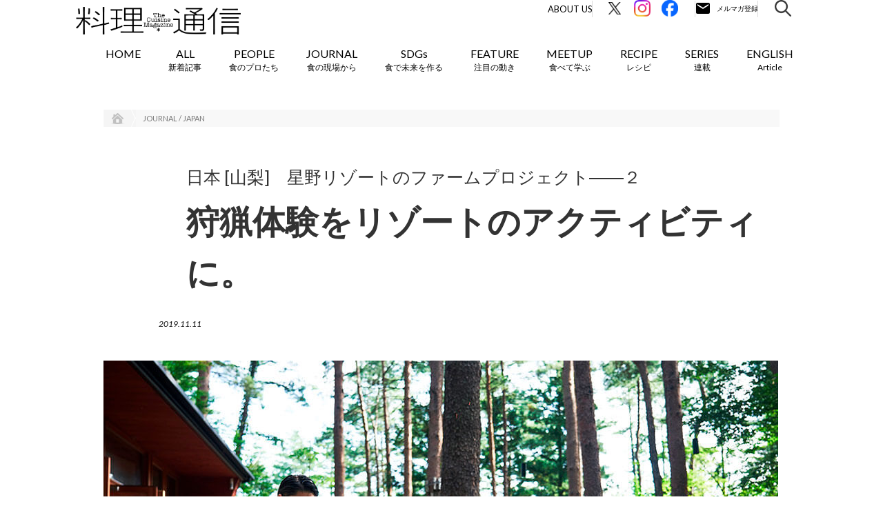

--- FILE ---
content_type: text/html; charset=UTF-8
request_url: https://r-tsushin.com/journal/japan/hoshinoresort_fuji/
body_size: 22889
content:
<!doctype html>
<html lang="ja">
<head>
        <meta name="viewport" content="width=device-width,initial-scale=1">
        <title>日本 [山梨]　星野リゾートのファームプロジェクト――２狩猟体験をリゾートのアクティビティに。｜料理通信｜生産者、料理人、食べる人を結ぶ</title>

	<meta charset="UTF-8" />
    <meta http-equiv="X-UA-Compatible" content="IE=edge">
    <link rel="profile" href="http://gmpg.org/xfn/11">
    <link rel="icon" href="https://r-tsushin.com/wp-content/themes/ryouri/favicon_r-tsushin_32-32.ico">

    <link media="all" rel="stylesheet" href="https://r-tsushin.com/wp-content/themes/ryouri/css/common.css" type="text/css">
    <link media="all" rel="stylesheet" href="https://r-tsushin.com/wp-content/themes/ryouri/css/sidebar.css" type="text/css">
    <script type="text/javascript" src="https://r-tsushin.com/wp-content/themes/ryouri/js/webfonts.js"></script>
    <script type="text/javascript" src="https://r-tsushin.com/wp-content/themes/ryouri/js/webfonts.load.js"></script>
    <script src="https://ajax.googleapis.com/ajax/libs/jquery/1.12.4/jquery.min.js"></script>
    <link rel="stylesheet" href="https://ajax.googleapis.com/ajax/libs/jqueryui/1.12.1/themes/smoothness/jquery-ui.css">
    <script src="https://ajax.googleapis.com/ajax/libs/jqueryui/1.12.1/jquery-ui.min.js"></script>
    <script type="text/javascript" src="https://r-tsushin.com/wp-content/themes/ryouri/js/jquery.ui.datepicker-ja.js"></script>
    <script type="text/javascript" src="https://r-tsushin.com/wp-content/themes/ryouri/js/jquery.corner.js"></script>
    <script type="text/javascript" src="https://r-tsushin.com/wp-content/themes/ryouri/js/jquery.ah-placeholder.js"></script>
    <script type="text/javascript" src="https://r-tsushin.com/wp-content/themes/ryouri/js/jquery.cookie.js"></script>
    <script type="text/javascript" src="https://r-tsushin.com/wp-content/themes/ryouri/js/common.js"></script>
    <script type="text/javascript" src="https://r-tsushin.com/wp-content/themes/ryouri/js/sidebar.js"></script>

    <link rel='stylesheet' id='contact-form-7-css' href='https://r-tsushin.com/wp-content/themes/ryouri/css/style.css' type='text/css' media='all' />
    <link rel='stylesheet' id='wp-pagenavi-css' href='https://r-tsushin.com/wp-content/themes/ryouri/css/pagenavi-css.css' type='text/css' media='all' />
    <link rel='stylesheet' id='fullframe-web-font-css' href='//fonts.googleapis.com/css?family=Open+Sans:300,300italic,regular,italic,600,600italic&subset=latin' type='text/css' media='all' />
    <link rel='stylesheet' id='genericons-css' href='https://r-tsushin.com/wp-content/themes/ryouri/css/genericons.css' type='text/css' media='all' />
    <link rel='stylesheet' id='fullframe-responsive-css' href='https://r-tsushin.com/wp-content/themes/ryouri/css/responsive.css' type='text/css' media='all' />
    <link rel='stylesheet' id='jetpack_css-css' href='https://r-tsushin.com/wp-content/themes/ryouri/css/jetpack.css' type='text/css' media='all' />

            <link rel="stylesheet" href="https://r-tsushin.com/wp-content/themes/ryouri/css/campaign_201406_suntory.css" type="text/css" media="screen" />
        <link rel="stylesheet" href="https://r-tsushin.com/wp-content/themes/ryouri/css/special980.css" type="text/css" media="screen" />
        <link rel="stylesheet" href="https://r-tsushin.com/wp-content/themes/ryouri/css/allarchives.css" type="text/css" media="screen" />
        <link rel="stylesheet" href="https://r-tsushin.com/wp-content/themes/ryouri/css/SP_all_archives.css" type="text/css" media="screen" />
                            <link rel="stylesheet" href="https://r-tsushin.com/wp-content/themes/ryouri/css/paolomassobrio.css?20221003" type="text/css">
                                                                
    <link rel='stylesheet' id='' href='https://r-tsushin.com/wp-content/themes/ryouri/assets/css/styles.css' type='text/css' media='all' />
        <link rel='stylesheet' id='' href='/assets/css/style.css?v=20260105105151' type='text/css' media='all' />
    <script type='text/javascript' src='https://r-tsushin.com/wp-content/themes/ryouri/js/jquery.js'></script>
    <script type='text/javascript' src='https://r-tsushin.com/wp-content/themes/ryouri/js/jquery-migrate.min.js'></script>
    <script type='text/javascript' src='https://r-tsushin.com/wp-content/themes/ryouri/js/_jquery.sidr.min.js'></script>
    <script type='text/javascript' src='https://r-tsushin.com/wp-content/themes/ryouri/js/fullframe-custom-scripts.min.js'></script>
    <link rel="stylesheet" href="https://r-tsushin.com/wp-content/themes/ryouri/css/wp-page-numbers.css" type="text/css" media="screen" />

    <link rel='dns-prefetch' href='//i0.wp.com'>
    <link rel='dns-prefetch' href='//i1.wp.com'>
    <link rel='dns-prefetch' href='//i2.wp.com'>
    <style type='text/css'>img#wpstats{display:none}</style>

    <meta name="twitter:card" content="summary_large_image">
    <meta name="twitter:site" content="@team_trippa" />

    <meta name="keywords" content="料理通信,料理,The Cuisine Press,Web料理通信">
    <meta name="description" content="">
    <meta property="og:title" content="日本 [山梨]　星野リゾートのファームプロジェクト――２狩猟体験をリゾートのアクティビティに。｜料理通信">
    <meta property="og:description" content="">
    <meta property="og:url" content="">
    <meta property="og:image" content="https://r-tsushin.com/wp-content/uploads/2021/09/hoshinoresort_fuji_01.jpg">
    <meta property="og:image:alt" content="">
    <meta property="og:locale" content="ja_JP">
    <meta property="og:type" content="website">
    <link rel="shortcut icon" href="https://r-tsushin.com/wp-content/themes/ryouri/assets/img/favicon.ico">
    <link rel="apple-touch-icon" href="https://r-tsushin.com/wp-content/themes/ryouri/assets/img/favi_180.png">
    <link rel="icon" type="image/png" href="https://r-tsushin.com/wp-content/themes/ryouri/assets/img/favi_192.png">
    <meta property="og:site_name" content="The Cuisine Press｜Web料理通信" />
    <meta property="fb:app_id" content="500552766625080">
    <!--FontAwesome-->
    <link href="//netdna.bootstrapcdn.com/font-awesome/4.0.3/css/font-awesome.min.css" rel="stylesheet">
    <!--//FontAwesome-->

    <link rel="alternate" type="application/rss+xml" title="料理通信" href="https://feed43.com/rtsushin.xml">

        <script src="https://cdnjs.cloudflare.com/ajax/libs/object-fit-images/3.2.4/ofi.min.js"></script>
	<meta name='robots' content='max-image-preview:large' />
<link rel='stylesheet' id='wp-block-library-css' href='https://r-tsushin.com/wp-includes/css/dist/block-library/style.min.css?ver=6.5.7' type='text/css' media='all' />
<style id='classic-theme-styles-inline-css' type='text/css'>
/*! This file is auto-generated */
.wp-block-button__link{color:#fff;background-color:#32373c;border-radius:9999px;box-shadow:none;text-decoration:none;padding:calc(.667em + 2px) calc(1.333em + 2px);font-size:1.125em}.wp-block-file__button{background:#32373c;color:#fff;text-decoration:none}
</style>
<style id='global-styles-inline-css' type='text/css'>
body{--wp--preset--color--black: #000000;--wp--preset--color--cyan-bluish-gray: #abb8c3;--wp--preset--color--white: #ffffff;--wp--preset--color--pale-pink: #f78da7;--wp--preset--color--vivid-red: #cf2e2e;--wp--preset--color--luminous-vivid-orange: #ff6900;--wp--preset--color--luminous-vivid-amber: #fcb900;--wp--preset--color--light-green-cyan: #7bdcb5;--wp--preset--color--vivid-green-cyan: #00d084;--wp--preset--color--pale-cyan-blue: #8ed1fc;--wp--preset--color--vivid-cyan-blue: #0693e3;--wp--preset--color--vivid-purple: #9b51e0;--wp--preset--gradient--vivid-cyan-blue-to-vivid-purple: linear-gradient(135deg,rgba(6,147,227,1) 0%,rgb(155,81,224) 100%);--wp--preset--gradient--light-green-cyan-to-vivid-green-cyan: linear-gradient(135deg,rgb(122,220,180) 0%,rgb(0,208,130) 100%);--wp--preset--gradient--luminous-vivid-amber-to-luminous-vivid-orange: linear-gradient(135deg,rgba(252,185,0,1) 0%,rgba(255,105,0,1) 100%);--wp--preset--gradient--luminous-vivid-orange-to-vivid-red: linear-gradient(135deg,rgba(255,105,0,1) 0%,rgb(207,46,46) 100%);--wp--preset--gradient--very-light-gray-to-cyan-bluish-gray: linear-gradient(135deg,rgb(238,238,238) 0%,rgb(169,184,195) 100%);--wp--preset--gradient--cool-to-warm-spectrum: linear-gradient(135deg,rgb(74,234,220) 0%,rgb(151,120,209) 20%,rgb(207,42,186) 40%,rgb(238,44,130) 60%,rgb(251,105,98) 80%,rgb(254,248,76) 100%);--wp--preset--gradient--blush-light-purple: linear-gradient(135deg,rgb(255,206,236) 0%,rgb(152,150,240) 100%);--wp--preset--gradient--blush-bordeaux: linear-gradient(135deg,rgb(254,205,165) 0%,rgb(254,45,45) 50%,rgb(107,0,62) 100%);--wp--preset--gradient--luminous-dusk: linear-gradient(135deg,rgb(255,203,112) 0%,rgb(199,81,192) 50%,rgb(65,88,208) 100%);--wp--preset--gradient--pale-ocean: linear-gradient(135deg,rgb(255,245,203) 0%,rgb(182,227,212) 50%,rgb(51,167,181) 100%);--wp--preset--gradient--electric-grass: linear-gradient(135deg,rgb(202,248,128) 0%,rgb(113,206,126) 100%);--wp--preset--gradient--midnight: linear-gradient(135deg,rgb(2,3,129) 0%,rgb(40,116,252) 100%);--wp--preset--font-size--small: 13px;--wp--preset--font-size--medium: 20px;--wp--preset--font-size--large: 36px;--wp--preset--font-size--x-large: 42px;--wp--preset--spacing--20: 0.44rem;--wp--preset--spacing--30: 0.67rem;--wp--preset--spacing--40: 1rem;--wp--preset--spacing--50: 1.5rem;--wp--preset--spacing--60: 2.25rem;--wp--preset--spacing--70: 3.38rem;--wp--preset--spacing--80: 5.06rem;--wp--preset--shadow--natural: 6px 6px 9px rgba(0, 0, 0, 0.2);--wp--preset--shadow--deep: 12px 12px 50px rgba(0, 0, 0, 0.4);--wp--preset--shadow--sharp: 6px 6px 0px rgba(0, 0, 0, 0.2);--wp--preset--shadow--outlined: 6px 6px 0px -3px rgba(255, 255, 255, 1), 6px 6px rgba(0, 0, 0, 1);--wp--preset--shadow--crisp: 6px 6px 0px rgba(0, 0, 0, 1);}:where(.is-layout-flex){gap: 0.5em;}:where(.is-layout-grid){gap: 0.5em;}body .is-layout-flex{display: flex;}body .is-layout-flex{flex-wrap: wrap;align-items: center;}body .is-layout-flex > *{margin: 0;}body .is-layout-grid{display: grid;}body .is-layout-grid > *{margin: 0;}:where(.wp-block-columns.is-layout-flex){gap: 2em;}:where(.wp-block-columns.is-layout-grid){gap: 2em;}:where(.wp-block-post-template.is-layout-flex){gap: 1.25em;}:where(.wp-block-post-template.is-layout-grid){gap: 1.25em;}.has-black-color{color: var(--wp--preset--color--black) !important;}.has-cyan-bluish-gray-color{color: var(--wp--preset--color--cyan-bluish-gray) !important;}.has-white-color{color: var(--wp--preset--color--white) !important;}.has-pale-pink-color{color: var(--wp--preset--color--pale-pink) !important;}.has-vivid-red-color{color: var(--wp--preset--color--vivid-red) !important;}.has-luminous-vivid-orange-color{color: var(--wp--preset--color--luminous-vivid-orange) !important;}.has-luminous-vivid-amber-color{color: var(--wp--preset--color--luminous-vivid-amber) !important;}.has-light-green-cyan-color{color: var(--wp--preset--color--light-green-cyan) !important;}.has-vivid-green-cyan-color{color: var(--wp--preset--color--vivid-green-cyan) !important;}.has-pale-cyan-blue-color{color: var(--wp--preset--color--pale-cyan-blue) !important;}.has-vivid-cyan-blue-color{color: var(--wp--preset--color--vivid-cyan-blue) !important;}.has-vivid-purple-color{color: var(--wp--preset--color--vivid-purple) !important;}.has-black-background-color{background-color: var(--wp--preset--color--black) !important;}.has-cyan-bluish-gray-background-color{background-color: var(--wp--preset--color--cyan-bluish-gray) !important;}.has-white-background-color{background-color: var(--wp--preset--color--white) !important;}.has-pale-pink-background-color{background-color: var(--wp--preset--color--pale-pink) !important;}.has-vivid-red-background-color{background-color: var(--wp--preset--color--vivid-red) !important;}.has-luminous-vivid-orange-background-color{background-color: var(--wp--preset--color--luminous-vivid-orange) !important;}.has-luminous-vivid-amber-background-color{background-color: var(--wp--preset--color--luminous-vivid-amber) !important;}.has-light-green-cyan-background-color{background-color: var(--wp--preset--color--light-green-cyan) !important;}.has-vivid-green-cyan-background-color{background-color: var(--wp--preset--color--vivid-green-cyan) !important;}.has-pale-cyan-blue-background-color{background-color: var(--wp--preset--color--pale-cyan-blue) !important;}.has-vivid-cyan-blue-background-color{background-color: var(--wp--preset--color--vivid-cyan-blue) !important;}.has-vivid-purple-background-color{background-color: var(--wp--preset--color--vivid-purple) !important;}.has-black-border-color{border-color: var(--wp--preset--color--black) !important;}.has-cyan-bluish-gray-border-color{border-color: var(--wp--preset--color--cyan-bluish-gray) !important;}.has-white-border-color{border-color: var(--wp--preset--color--white) !important;}.has-pale-pink-border-color{border-color: var(--wp--preset--color--pale-pink) !important;}.has-vivid-red-border-color{border-color: var(--wp--preset--color--vivid-red) !important;}.has-luminous-vivid-orange-border-color{border-color: var(--wp--preset--color--luminous-vivid-orange) !important;}.has-luminous-vivid-amber-border-color{border-color: var(--wp--preset--color--luminous-vivid-amber) !important;}.has-light-green-cyan-border-color{border-color: var(--wp--preset--color--light-green-cyan) !important;}.has-vivid-green-cyan-border-color{border-color: var(--wp--preset--color--vivid-green-cyan) !important;}.has-pale-cyan-blue-border-color{border-color: var(--wp--preset--color--pale-cyan-blue) !important;}.has-vivid-cyan-blue-border-color{border-color: var(--wp--preset--color--vivid-cyan-blue) !important;}.has-vivid-purple-border-color{border-color: var(--wp--preset--color--vivid-purple) !important;}.has-vivid-cyan-blue-to-vivid-purple-gradient-background{background: var(--wp--preset--gradient--vivid-cyan-blue-to-vivid-purple) !important;}.has-light-green-cyan-to-vivid-green-cyan-gradient-background{background: var(--wp--preset--gradient--light-green-cyan-to-vivid-green-cyan) !important;}.has-luminous-vivid-amber-to-luminous-vivid-orange-gradient-background{background: var(--wp--preset--gradient--luminous-vivid-amber-to-luminous-vivid-orange) !important;}.has-luminous-vivid-orange-to-vivid-red-gradient-background{background: var(--wp--preset--gradient--luminous-vivid-orange-to-vivid-red) !important;}.has-very-light-gray-to-cyan-bluish-gray-gradient-background{background: var(--wp--preset--gradient--very-light-gray-to-cyan-bluish-gray) !important;}.has-cool-to-warm-spectrum-gradient-background{background: var(--wp--preset--gradient--cool-to-warm-spectrum) !important;}.has-blush-light-purple-gradient-background{background: var(--wp--preset--gradient--blush-light-purple) !important;}.has-blush-bordeaux-gradient-background{background: var(--wp--preset--gradient--blush-bordeaux) !important;}.has-luminous-dusk-gradient-background{background: var(--wp--preset--gradient--luminous-dusk) !important;}.has-pale-ocean-gradient-background{background: var(--wp--preset--gradient--pale-ocean) !important;}.has-electric-grass-gradient-background{background: var(--wp--preset--gradient--electric-grass) !important;}.has-midnight-gradient-background{background: var(--wp--preset--gradient--midnight) !important;}.has-small-font-size{font-size: var(--wp--preset--font-size--small) !important;}.has-medium-font-size{font-size: var(--wp--preset--font-size--medium) !important;}.has-large-font-size{font-size: var(--wp--preset--font-size--large) !important;}.has-x-large-font-size{font-size: var(--wp--preset--font-size--x-large) !important;}
.wp-block-navigation a:where(:not(.wp-element-button)){color: inherit;}
:where(.wp-block-post-template.is-layout-flex){gap: 1.25em;}:where(.wp-block-post-template.is-layout-grid){gap: 1.25em;}
:where(.wp-block-columns.is-layout-flex){gap: 2em;}:where(.wp-block-columns.is-layout-grid){gap: 2em;}
.wp-block-pullquote{font-size: 1.5em;line-height: 1.6;}
</style>
<link rel="https://api.w.org/" href="https://r-tsushin.com/wp-json/" /><link rel="alternate" type="application/json" href="https://r-tsushin.com/wp-json/wp/v2/journal/3760" /><link rel="EditURI" type="application/rsd+xml" title="RSD" href="https://r-tsushin.com/xmlrpc.php?rsd" />
<meta name="generator" content="WordPress 6.5.7" />
<link rel="canonical" href="https://r-tsushin.com/journal/japan/hoshinoresort_fuji/" />
<link rel='shortlink' href='https://r-tsushin.com/?p=3760' />
<link rel="alternate" type="application/json+oembed" href="https://r-tsushin.com/wp-json/oembed/1.0/embed?url=https%3A%2F%2Fr-tsushin.com%2Fjournal%2Fjapan%2Fhoshinoresort_fuji%2F" />
<link rel="alternate" type="text/xml+oembed" href="https://r-tsushin.com/wp-json/oembed/1.0/embed?url=https%3A%2F%2Fr-tsushin.com%2Fjournal%2Fjapan%2Fhoshinoresort_fuji%2F&#038;format=xml" />
</head>
<script type="text/javascript" src="https://r-tsushin.com/wp-content/themes/ryouri/js/index.js"></script>
<script type="text/javascript" src="https://r-tsushin.com/wp-content/themes/ryouri/js/swing.js"></script>


<script type="text/javascript">
    (function(i,s,o,g,r,a,m){i['GoogleAnalyticsObject']=r;i[r]=i[r]||function(){
        (i[r].q=i[r].q||[]).push(arguments)},i[r].l=1*new Date();a=s.createElement(o),
        m=s.getElementsByTagName(o)[0];a.async=1;a.src=g;m.parentNode.insertBefore(a,m)
    })(window,document,'script','//www.google-analytics.com/analytics.js','ga');
    ga('create', 'UA-32239107-1', 'auto');
</script>

<!-- Global site tag (gtag.js) - Google Analytics -->
<script async src="https://www.googletagmanager.com/gtag/js?id=G-5LY0FV44ZQ"></script>
<script>
  window.dataLayer = window.dataLayer || [];
  function gtag(){dataLayer.push(arguments);}
  gtag('js', new Date());

  gtag('config', 'G-5LY0FV44ZQ', {'send_page_view' : false});
</script>


<!-- Google Tag Manager -->
<script>(function(w,d,s,l,i){w[l]=w[l]||[];w[l].push({'gtm.start':
new Date().getTime(),event:'gtm.js'});var f=d.getElementsByTagName(s)[0],
j=d.createElement(s),dl=l!='dataLayer'?'&l='+l:'';j.async=true;j.src=
'https://www.googletagmanager.com/gtm.js?id='+i+dl;f.parentNode.insertBefore(j,f);
})(window,document,'script','dataLayer','GTM-WG8LBL2Z');</script>
<!-- End Google Tag Manager -->

<link rel="preconnect" href="https://fonts.googleapis.com">
<link rel="preconnect" href="https://fonts.gstatic.com" crossorigin>
<link href="https://fonts.googleapis.com/css2?family=Lato:ital,wght@0,400;0,700;1,400;1,700&family=Noto+Sans+JP:wght@400;700&display=swap" rel="stylesheet">
<body class="journal-template-default single single-journal postid-3760  mig-post loading">
<!-- Google Tag Manager (noscript) -->
<noscript><iframe src="https://www.googletagmanager.com/ns.html?id=GTM-WG8LBL2Z"
height="0" width="0" style="display:none;visibility:hidden"></iframe></noscript>
<!-- End Google Tag Manager (noscript) -->
<div id="fb-root">
</div>
<script>(function(d, s, id) {
    var js, fjs = d.getElementsByTagName(s)[0];
    if (d.getElementById(id)) return;
    js = d.createElement(s); js.id = id;
    js.src = "//connect.facebook.net/ja_JP/all.js#xfbml=1";
    fjs.parentNode.insertBefore(js, fjs);
}(document, 'script', 'facebook-jssdk'));</script>

<div id="page" class="hfeed site">
    <div class="header-updated" id="fixed-header">
        <nav class="nav-primary" role="navigation">
            <div class="wrapper">
                <div id="mobile-header-left-menu" class="mobile-menu-anchor primary-menu">
                    <a href="#mobile-header-left-nav" id="header-left-menu" class="genericon genericon-menu">
                        <span class="mobile-menu-text">Menu</span>
                    </a>
                </div>
                <!-- #mobile-header-menu -->
                <div id="logo-icon">
                    <a href="/" title="The Cuisine Press" rel="home">
                        <img src="https://r-tsushin.com/wp-content/themes/ryouri/assets/img/logo_r-tsushin.png" alt="The Cuisine Press">
                    </a>
                </div>
                <div id="mobile-header-right-menu" class="mobile-menu-anchor">
                    <div class="mobile-header-right-menu-inner">
                        <a href="/r-tsushin_members/" id="header-right-menu" class="">
                            <img src="/assets/image/common/ico_email_sp.svg" alt="メルマガ登録" width="53" height="53">
                        </a>
                        <a class="search-modal-button">
                            <img src="https://r-tsushin.com/wp-content/themes/ryouri/assets/img/search_icon.png" alt="メルマガ登録">
                        </a>
                    </div>
                </div>
                <ul id="menu-short1" class="menu fullframe-nav-menu new-design">
                    <li class="search-nav menu-item menu-item-type-post_type menu-item-object-page current-menu-item page_item page-item-1705 current_page_item menu-item-1707" style="float: right; padding-left: 5px;">
                        <a class="search-modal-button">
                            <img src="/assets/image/common/ico_search.svg" alt="検索" width="24" height="24">
                        </a>
                    </li>
                    <li class="email-nav menu-item menu-item-type-post_type menu-item-object-page current-menu-item page_item page-item-1705 current_page_item menu-item-1707" style="float: right; padding-left: 5px;">
                        <a href="/r-tsushin_members/" class="mailmagazine">
                            <img src="/assets/image/common/ico_email.svg" alt="メルマガ登録" width="92" height="24">
                        </a>
                    </li>
                    <li class="fb-nav menu-item menu-item-type-post_type menu-item-object-page current-menu-item page_item page-item-1705 current_page_item menu-item-1707" style="float: right; padding-left: 5px;">
                        <a href="https://www.facebook.com/r.tsushin/" target="_blank">
                            <img src="/assets/image/common/ico_fb.svg" alt="Facebook" width="24" height="24">
                        </a>
                    </li>
                    <li class="insta-nav menu-item menu-item-type-post_type menu-item-object-page current-menu-item page_item page-item-1705 current_page_item menu-item-1707" style="float: right; padding-left: 5px;">
                        <a href="https://www.instagram.com/team_trippa/" target="_blank">
                            <img src="/assets/image/common/ico_insta.svg" alt="Instagram" width="24" height="24">
                        </a>
                    </li>
                    <li class="x-nav menu-item menu-item-type-post_type menu-item-object-page current-menu-item page_item page-item-1705 current_page_item menu-item-1707" style="float: right; padding-left: 5px;">
                        <a href="https://twitter.com/team_trippa/" target="_blank">
                            <img src="/assets/image/common/ico_x.svg" alt="Twitter" width="24" height="24">
                        </a>
                    </li>
                    <li class="about-nav menu-item menu-item-type-post_type menu-item-object-page current-menu-item page_item page-item-1705 current_page_item menu-item-1707" style="float: right; padding-left: 5px;">
                        <a href="/about/">About Us</a>
                    </li>
                </ul>
                <ul id="menu-short2" class="menu fullframe-nav-menu">
                <li id="menu-item-1707" class="menu-item">
    <a href="/">
        HOME
    </a>
</li>
<li id="" class="menu-item">
    <a href="/allposts/">
        <span class="en">
            ALL
        </span>
        <span class="ja">
            新着記事        </span>
    </a>
</li>
<li id="" class="menu-item">
    <a href="/people/" class="slide">
        <span class="en">
            PEOPLE
        </span>
        <span class="ja">
            食のプロたち        </span>
    </a>
    <ul class="sub-menu">
                    <li id="" class="menu-item">
                <a href="https://r-tsushin.com/people/pioneer/">
                    食の世界のスペシャリスト                </a>
            </li>
                    <li id="" class="menu-item">
                <a href="https://r-tsushin.com/people/chef/">
                    料理人・パン職人・菓子職人                </a>
            </li>
                    <li id="" class="menu-item">
                <a href="https://r-tsushin.com/people/producer/">
                    生産者・伴走者                </a>
            </li>
                    <li id="" class="menu-item">
                <a href="https://r-tsushin.com/people/innovator/">
                    寄稿者連載                </a>
            </li>
                    <li id="" class="menu-item">
                <a href="https://r-tsushin.com/people/creator/">
                    クリエイター・インタビュー                </a>
            </li>
                    <li id="" class="menu-item">
                <a href="https://r-tsushin.com/people/chef_archive/">
                    シェフ名鑑（アーカイブ）                </a>
            </li>
            </ul>
</li>
<li id="" class="menu-item menu-item-journal">
    <a href="/journal/" class="slide">
        <span class="en">
            JOURNAL
        </span>
        <span class="ja">
            食の現場から        </span>
    </a>
    <ul class="sub-menu">
                    <li id="" class="menu-item">
                <a href="https://r-tsushin.com/journal/world/">
                    世界の食トレンド                </a>
            </li>
                        <li id="" class="menu-item">
                <a href="https://r-tsushin.com/journal/japan/">
                    JAPAN                </a>
            </li>
                        <li id="" class="menu-item">
                <a href="https://r-tsushin.com/journal/ilgolosario/">
                    イタリア20州旨いもの案内                </a>
            </li>
                        <li id="" class="menu-item">
                <a href="https://r-tsushin.com/journal/ilgolosario_it/">
                    イタリア20州旨いもの案内（Italiano）                </a>
            </li>
                </ul>
</li>
<li id="" class="menu-item">
    <a href="/sdgs/">
        <span class="en">
            SDGs
        </span>
        <span class="ja">
            食で未来を作る        </span>
    </a>
</li>
<li id="menu-item-1737" class="menu-item menu-item-type-post_type menu-item-object-page menu-item-1737">
    <a href="/feature/" class="slide">
        <span class="en">
            FEATURE
        </span>
        <span class="ja">
            注目の動き        </span>
    </a>
    <ul class="sub-menu">
                    <li id="" class="menu-item">
                <a href="https://r-tsushin.com/feature/movement/">
                    MOVEMENT                </a>
            </li>
                    <li id="" class="menu-item">
                <a href="https://r-tsushin.com/feature/gastronomy/">
                    ワールドガストロノミー                </a>
            </li>
                    <li id="" class="menu-item">
                <a href="https://r-tsushin.com/feature/mirainorestaurant/">
                    未来のレストランへ                </a>
            </li>
                    <li id="" class="menu-item">
                <a href="https://r-tsushin.com/feature/covid-19/">
                    COVID-19                </a>
            </li>
            </ul>
</li>
<li id="" class="menu-item">
    <a href="/meetup_upcoming/" class="slide">
        <span class="en">
            MEETUP
        </span>
        <span class="ja">
            食べて学ぶ        </span>
    </a>
    <ul class="sub-menu">
        <li id="" class="menu-item">
            <a href="/meetup_upcoming/">
                UPCOMING
            </a>
        </li>
        <li id="" class="menu-item">
            <a href="/meetup_pastevents/">
                REPORT
            </a>
        </li>
    </ul>
</li>
<li id="" class="menu-item">
    <a href="/recipe/">
        <span class="en">
            RECIPE
        </span>
        <span class="ja">
            レシピ        </span>
    </a>
</li>
<li id="" class="menu-item">
    <a href="/series/">
        <span class="en">
            SERIES
        </span>
        <span class="ja">
            連載        </span>
    </a>
</li>
<li id="" class="menu-item">
        <a href="/journal/japan_en/">
        <span class="en">
            ENGLISH
        </span>
        <span class="ja">
            Article        </span>
    </a>
    <!--
    <ul class="sub-menu">
                    <li id="" class="menu-item">
                <a href="/journal/japan_en/">
                    JAPAN etc.（English）                </a>
            </li>
            </ul>
    -->
</li>
                </ul>
            </div>
            <!-- .wrapper -->
        </nav>
        <!-- .nav-primary -->
        <div class="search-modal" style="display: none;">
	    	<div class="search-modal__inner-wrap">
	    		<p class="search-modal__close-button"></p>
	    		<div class="search-modal__inner">
	    			<p class="search-modal__ttl">
	    				キーワードで検索
	    			</p>
	    			<div class="search-modal__word">
	    				<div class="search-input is-modal">
	    					<form class="search-input__form" id="searchform" action="https://r-tsushin.com" method="get">
	    						<input class="search-input__box" id="searchbox" id="s" name="s" type="text" placeholder="検索キーワードを入力してください" value="" />
	    						<button class="search-input__button" id="searchbutton" type="submit"></button>
	    					</form>
	    				</div>
	    			</div>
	    				    			<p class="search-modal__ttl">
	    				タグで検索
	    			</p>
	    			<div class="search-modal__tag">
	    				<div class="search-modal__tag-wrap rtag-wrap">
	    					<ul class="rtag-list">
	    					<li><a href="https://r-tsushin.com/journal/rtag/coffee/">コーヒー</a></li><li><a href="https://r-tsushin.com/journal/rtag/marine_resources/">海洋資源</a></li><li><a href="https://r-tsushin.com/journal/rtag/bread/">パン</a></li><li><a href="https://r-tsushin.com/journal/rtag/tea/">茶</a></li><li><a href="https://r-tsushin.com/journal/rtag/gastronomy/">ガストロノミー</a></li><li><a href="https://r-tsushin.com/journal/rtag/wine/">ワイン</a></li><li><a href="https://r-tsushin.com/journal/rtag/cheese/">チーズ</a></li>	    					</ul>
	    				</div>
	    			</div>
                    	    		</div>
	    	</div>
	    </div>
    </div>
    <!-- #fixed-header -->
    <!-- #body S -->
    <div id="body">

<!-- .wrapper S -->
<div class="wrapper post-content">
    <!-- パンくず S -->
        <h2 class="clearfix" id="bread_list">
        <a href="/">
            <img alt="HOME" class="home" src="https://r-tsushin.com/wp-content/themes/ryouri/assets/img/bread_list_home.gif" />
        </a>
                    <img alt="〉" src="https://r-tsushin.com/wp-content/themes/ryouri/assets/img/bread_list.gif" />
            <p>
                <a href="/journal/japan/">
                    JOURNAL / JAPAN                </a>
            </p>
            </h2>
    <!-- パンくず E -->

    <!-- 記事 S -->
    <div class="clearfix" id="area">
        <!-- 記事ヘッダー S -->
        <div class="single-header-s">
                            <div class="titlesubtitlealaska">
                    <p>
                        日本 [山梨]　星野リゾートのファームプロジェクト――２                    </p>
                </div>
                        <div clear="all" style="clear:both;"></div>
            <div class="titlemaianb">
                <h1>
                    狩猟体験をリゾートのアクティビティに。                </h1>
            </div>
            
            <div clear="all" style="clear:both;"></div>

            <div class="sub sub-date">
                <p>
                    <span class='icon fa-calendar'></span>
                    2019.11.11                </p>
            </div>

            <div clear="all" style="clear:both;"></div>

                            <div class="rtag-wrap top">
                    <ul class="rtag-list">
                                            </ul>
                </div>
            
            <div clear="all" style="clear:both;"></div>

                                                <img src="https://r-tsushin.com/wp-content/uploads/2021/09/hoshinoresort_fuji_01.jpg" class='mainwide' alt="">
                    <div clear="all" style="clear:both;">
                    </div>
                    <div class="textcap">
                        <p>
                            宿泊客が最初にアクセスするレセプション。ここで日常から非日常へ気持ちが切り替わる。壁には滞在中に貸し出されるリュックがずらり。                        </p>
                    </div>
                    <div class="m-sp" clear="all" style="clear:both;">
                    </div>
                                    </div>
        <!-- 記事ヘッダー E -->

        <!-- 記事ヘッダー以下 S -->
        <div class="clearfix" id="area">
            <div class="single-content-wrap">
                <!-- .left S -->
                <div class='left'>
                    <ul class='sns clearfix m-sp'>
                        <li class='twitter'>
                            <a href="https://twitter.com/share" class="twitter-share-button" data-lang="ja">ツイート</a>
                            <script>
                                ! function(d, s, id) {
                                    var js, fjs = d.getElementsByTagName(s)[0];
                                    if (!d.getElementById(id)) {
                                        js = d.createElement(s);
                                        js.id = id;
                                        js.src = "//platform.twitter.com/widgets.js";
                                        fjs.parentNode.insertBefore(js, fjs);
                                    }
                                }(document, "script", "twitter-wjs");
                            </script>
                        </li>
                        <li class='facebook'>
                            <div class="fb-like" data-send="false" data-layout="button_count" data-width="450" data-show-faces="false"></div>
                        </li>
                    </ul>

                    <div clear="all" style="clear:both;"></div>

                    <!-- 連載名 -->
                    
                    <!-- 記事 S -->
                                        <div class="diction bottom-20"><p>山梨県の富士河口湖町「星のや富士」では、秋の訪れと共に鹿肉や猪肉などの狩猟肉を使ったジビエ料理の提供が始まります。併せてスタートするのが、プロの猟師に導かれて森へ入る狩猟体験ツアーです。害獣駆除の影響もあってジビエが市民権を得つつあるものの、猟師から直々に狩猟肉のレクチャーを受けられるのは得がたい機会。自然を活かし、自然に生かされる、人間と自然の関係を考えるアクティビティと言えます。<br>
サステブルという視点を持った時、リゾートのアクティビティは変化していく――その一例とも言える取り組みをクローズアップします。





<br></p>
<!-- wp:div -->
<div clear="all" style="clear:both;"></div>
<!-- /wp:div -->
<!-- wp:div -->
<div class="paragraphtext1"><p>自然と一体になるために。
</p></div>
<!-- /wp:div -->
<!-- wp:div -->
<div clear="all" style="clear:both;"></div>
<!-- /wp:div -->
<p>「星のや富士」での滞在はリュックを選ぶところから始まる。アウトドアライフを満喫できるよう、宿泊者全員にリュック（虫除けスプレー、双眼鏡、ヘッドランプ、マット＆ピロ―、ドリンク用のオリジナルボトル、ビスコッティ入り）が貸し出されるのである。

</p>
<br>
<br>
<!-- wp:div -->
<div class="images"><img src="https://r-tsushin.com/data/journal_japan/hoshinoresort_fuji_02.jpg"></div>
<!-- /wp:div -->
<!-- wp:div -->
<div class="caption"> <p>宿泊客が最初にアクセスするレセプション。ここで日常から非日常へ気持ちが切り替わる。壁には滞在中に貸し出されるリュックがずらり。</p></div>
<!-- /wp:div -->
<br>
<p>河口湖の北側、富士山を真正面に望む南斜面に「星のや富士」はある。標高830m～930mという約100mの高低差を活かして点在する施設は、斜面の草叢や林の中に埋め込まれていて、自然との一体感が見事だ。<br>
開業は４年前の2015年10月30日。“丘陵のグランピング”をコンセプトとして構想された。<br><br>

「当時、グランピングをテーマとする施設はまだ数えるほどしかありませんでした。僕たち立ち上げメンバーは、この環境で何を提供できるのかを徹底的に議論しました」と語るのは「星のや富士」の料理長、田川貴章さんである。彼らが出した答えは、「１．遊びをデザインできるフィールド、２．屋外を感じることができる快適な客室、３．ワイルドライフ好きなシェフが演出する食事、４．グランピングマスターが提案するアウトドア体験」の４つだった。<br><br>

「どこにどんな機能を持たせると最も気持ちよく過ごせるのかを考えたランドスケープデザインになっているんですよ」と広報の角田瑠里子さんが説明する。<br>
敷地の標高差は植生の違いをもたらし、斜面を覆う緑は下から上へと上るにつれて、草原、杉林、松林と変化していく。その植生を生かして、春は桜、秋には紅葉が彩る草原ゾーンには客室（キャビン）、杉林にはダイニングやフロント、松林にはパブリックスペースとなるクラウドテラスや木洩れ日デッキが配置されている。デッキには空を仰ぐチェアが置かれ、テラスは傾斜をなぞるように階段状に備え付けられるなど、地形に寄り添う設計が敷地内の移動を楽しくする。林の中にはハンモックが吊るされていたり、民族楽器を演奏できるテントがあったり。朝には空中ストレッチ用の布も張ってある。<br><br>

外で過ごすことが前提だから、キャビンの造りは必要最小限でコンパクト。客室でも屋外の空気や景色を感じられるようにと、部屋の1/3をテラスが占め、内装に色は使われていない。<br>
「でも、まだまだこの環境を活かし切れていない。もっといろんな楽しみ方ができると思う」と角田さんたちは新たなアクティビティプランを思案する日々である。

</p>
<br>
<br>
<!-- wp:div -->
<div class="images"><img src="https://r-tsushin.com/data/journal_japan/hoshinoresort_fuji_03.jpg"></div>
<!-- /wp:div -->
<!-- wp:div -->
<div class="caption"> <p>斜面を覆う繁みの中に埋もれて建つ客室。窓からより広い景色が見えるような設計になっている。</p></div>
<!-- /wp:div -->
<!-- wp:div -->
<div class="images"><img src="https://r-tsushin.com/data/journal_japan/hoshinoresort_fuji_04.jpg"></div>
<!-- /wp:div -->
<!-- wp:div -->
<div class="caption"> <p>右がフロント、左がダイニング。斜面のほぼ中腹に位置する。チェックイン時はレセプションからキャビンエリアまでSUVで上がってくる。</p></div>
<!-- /wp:div -->
<!-- wp:div -->
<div class="images"><img src="https://r-tsushin.com/data/journal_japan/hoshinoresort_fuji_05.jpg"></div>
<!-- /wp:div -->
<!-- wp:div -->
<div class="caption"> <p>傾斜を活かしたテラス。斜面上部に雲海のような形状で設置されているため、「クラウドテラス」と呼ばれる。</p></div>
<!-- /wp:div -->
<!-- wp:div -->
<div class="images"><img src="https://r-tsushin.com/data/journal_japan/hoshinoresort_fuji_06.jpg"></div>
<!-- /wp:div -->
<!-- wp:div -->
<div class="caption"> <p>客室は1/3がテラス。夜には火が点され、備え付けの大きなソファで寝転んでもいい。テラスで寝たい人用に寝袋も貸してくれる。</p></div>
<!-- /wp:div -->
<br>
<br>
<p>「１．遊びをデザインできるフィールド」と「２．屋外を感じることができる快適な客室」は前述の通りだが、「３．ワイルドライフ好きなシェフが演出する食事」の柱として浮上したのがジビエだった。<br>
「滝口雅博さんという優れた猟師との出会いがきっかけでした。狩猟から食肉としての仕上げまで、類を見ないクオリティで提供している。山梨県でも鹿や猪による農林業の被害は深刻です。鹿肉や猪肉を魅力的な食材として活用することで、捕獲・消費の促進に貢献したいとの思いもありました」と語るのは、グランピングマスターを務めてきた梶川洋祐さんだ。<br><br>

ジビエを提供するにあたって、梶川さんは正しい知識を得るために、滝口さんに弟子入り。度々、狩猟に同行しては、鹿や猪の生態、猟の基本や極意、解体法、食肉として扱うにあたっての留意点などを本格的に学んだ。その経験を重ねるうちに「動物の生命をおいしい食材へと昇華させる技と心得を、一人でも多くの人に知ってもらえたら」と企画したのが「命と食を学ぶ狩猟体験ツアー」である。今では「４．グランピングマスターが提案するアウトドア体験」を代表する重要なプログラムとなっている。



</p>
<br>
<br>
<!-- wp:div -->
<div class="images"><img src="https://r-tsushin.com/data/journal_japan/hoshinoresort_fuji_07.jpg"></div>
<!-- /wp:div -->
<!-- wp:div -->
<div class="caption"> <p>左が料理長の田川貴章さん、右はグランピングマスターを務めた梶川洋祐さん。梶川さんは今、「星のや沖縄」の開業準備室に勤務する。</p></div>
<!-- /wp:div -->
<br>
<br>
<!-- wp:div -->
<div clear="all" style="clear:both;"></div>
<!-- /wp:div -->
<!-- wp:div -->
<div class="paragraphtext1"><p>鹿の生態を知り尽くした猟師に教わる。
</p></div>
<!-- /wp:div -->
<!-- wp:div -->
<div clear="all" style="clear:both;"></div>
<!-- /wp:div -->
<p>滝口雅博さんは狩猟歴40年以上というベテラン猟師だ。北海道など地元以外の土地での狩猟経験も豊富で、日本の猟師が蓄積してきた知恵や技を体に叩き込んでいる。富士河口湖町の「ジビエ食肉加工施設」の設立や安全に食すためのガイドラインの作成に尽力し、所長も務めた。「星のや富士」をはじめとする近隣の飲食店に卸すほか、自分でもジビエレストランを営む。ちなみに鳥獣保護委員も務めていて、湖でルアーを飲み込んでしまった白鳥の保護にもあたれば、森林組合長でもある。自宅裏庭で日本みつばちを飼育したり、キノコを栽培したりと、自然との関わり方は深く、かつ幅広い。<br><br>

10月上旬、「命と食を学ぶ狩猟体験ツアー」を実地に体験してみた。<br>
66歳の滝口さんは後継者の育成にも力を注いでおり、ツアーには愛弟子の古屋永輔さんが同行する。朝８時30分にホテルを出発、滝口さんが猟の本拠地とする本栖湖エリアへ向かう。滝口さん、古屋さん、梶川さんからオリエンテーションを受けた後、猟場へ。<br>
滝口さんたちが主として行なうのは、わな猟である。青木ヶ原樹海に隣接する林の獣道にわなを仕掛けるのだが、その数、１回に５、６カ所から10カ所。翌朝、掛かっているかどうかを見て回り、掛かっていれば、その場で止めを刺して、速攻で放血。ジビエ食肉加工施設へと運ぶ。


</p>
<br>
<br>
<!-- wp:div -->
<div class="images"><img src="https://r-tsushin.com/data/journal_japan/hoshinoresort_fuji_08.jpg"></div>
<!-- /wp:div -->
<!-- wp:div -->
<div class="caption"> <p>滝口雅博さん（中央）はシーズン中ほぼ毎日猟に出て、年間約200頭を仕留める。古屋永輔さん（右）は、夏はダイビングのインストラクター、冬はハンターになる。</p></div>
<!-- /wp:div -->
<!-- wp:div -->
<div class="images"><img src="https://r-tsushin.com/data/journal_japan/hoshinoresort_fuji_09.jpg"></div>
<!-- /wp:div -->
<!-- wp:div -->
<div class="caption"> <p>真ん中に見えるのが獣道。「これは大きな鹿が通る道ではないね」と滝口さん。大物を狙う時は大きな獣道にわなをかける。</p></div>
<!-- /wp:div -->
<!-- wp:div -->
<div class="images"><img src="https://r-tsushin.com/data/journal_japan/hoshinoresort_fuji_10.jpg"></div>
<!-- /wp:div -->
<!-- wp:div -->
<div class="caption"> <p>滝口さんが指さす枝の下にくくりわなが仕掛けてある。「鹿の習性に合わせてかかりやすいように枝を置いてある」</p></div>
<!-- /wp:div -->
<!-- wp:div -->
<div class="images"><img src="https://r-tsushin.com/data/journal_japan/hoshinoresort_fuji_11.jpg"></div>
<!-- /wp:div -->
<!-- wp:div -->
<div class="caption"> <p>人間が間違ってかからないよう、わなを仕掛けた上に、このような札を下げておくことも。</p></div>
<!-- /wp:div -->
<br>
<br>
<p>10月、富士五湖周辺では鹿の鳴き声が響き渡る。発情期を迎えたオスが自分の存在をアピールする声だ。テリトリーを主張し、メスを多く獲得しようとするボス争いの声でもある。<br>
「鳴き声の回数で鹿のサイズがわかりますね。回数が多いのは肺活量が多い証。３回鳴いたら80～100kg、４回鳴いたら120kg」と滝口さん。その鳴き声が滝口さんには「私は今、最高においしいですよ。さぁ、今、私を捕ってください」と聞えて、挑発されている気分になるそうだ。「というのも、発情期に入ったばかりの頃のオス鹿が一番、肉質が充実しているんです」。<br><br>

本栖湖周辺はミズナラやアブラチャン、スダジイ、コナラといったドングリの生る樹木が多い。鹿や猪はそれらのドングリを食べる。木から落ちたばかりのドングリにはエグミがあるが、落ちてしばらくするとアクが抜ける。猪はアクが抜けたタイミングで食べるから、肉にもドングリの旨味や甘味がのってくるという。「仲間内では、イベリコ豚をもじって、イベリコ猪と呼んでいるんですよ」と笑うのは梶川さんだ。<br>
「今年はドングリが3年ぶりに豊富に実った。ポトン、ポトンって、音を立てて落ちる。鹿たちはあの音にしびれてると思うね（笑）」と、鹿との付き合いが長い滝口さんは、鹿の気持ちになって語る。かと思えば、「今年は鹿も猪もおいしいですよ」と太鼓判を押した。


</p>
<br>
<br>
<!-- wp:div -->
<div class="images"><img src="https://r-tsushin.com/data/journal_japan/hoshinoresort_fuji_12.jpg"></div>
<!-- /wp:div -->
<!-- wp:div -->
<div class="caption"> <p>わなにかかった鹿は止めを刺して、足を高くし、心臓マッサージを施して放血。自治体に報告するため、印を付けて、狩猟免許と一緒に写真を撮り、尻尾を切り落とす。</p></div>
<!-- /wp:div -->
<!-- wp:div -->
<div class="images"><img src="https://r-tsushin.com/data/journal_japan/hoshinoresort_fuji_13.jpg"></div>
<!-- /wp:div -->
<!-- wp:div -->
<div class="caption"> <p>表皮をはがされてしまった木。「はがされた高さから見て、猪のしわざだね」と滝口さん。</p></div>
<!-- /wp:div -->
<br>
<br>
<!-- wp:div -->
<div clear="all" style="clear:both;"></div>
<!-- /wp:div -->
<!-- wp:div -->
<div class="paragraphtext1"><p>良い肉に仕立てる工程と精緻なナイフ使い。
</p></div>
<!-- /wp:div -->
<!-- wp:div -->
<div clear="all" style="clear:both;"></div>
<!-- /wp:div -->
<p>狩猟肉は、仕留め方、血抜き、温度管理、解体技術、それらの素早さが味わいを左右する。捕獲の環境がシビアで、不測の事態も多い狩猟においては、従来、処置が不適切で味わいを損なっているケースも多かった。「ジビエは臭い、まずい」といったネガティブなイメージがつきまとった一因はそこにある。<br>
最近は、全国各地で衛生管理の行き届いた解体処理施設が設置されるようになり、肉質の向上が図られているが、自身がジビエ食肉加工施設の設立や加工のガイドラインの作成に携わった滝口さんの解体技術はピカ一だ。<br><br>


解体を見せてもらう。４日間熟成させた80kgのオス鹿の肉を、猟具専門メーカーとして知られる「三生」のナイフを手に、その刃、峰、腹、さらには手包丁も駆使しながら、モモ、前脚、背ロース、首と解体していく。骨を外し、筋を外し、膜を取り除き、見る見る間に、まるでマグロの赤身のサクのようにエッジの立った光り輝く赤身肉の塊ができていった。

</p>
<br>
<br>
<!-- wp:div -->
<div class="images"><img src="https://r-tsushin.com/data/journal_japan/hoshinoresort_fuji_14.jpg"></div>
<!-- /wp:div -->
<!-- wp:div -->
<div class="caption"> <p>安全でおいしい肉に仕立てるには、しっかり放血する、すぐに冷やす、エタノールで消毒する、0～3℃の貯蔵庫で管理するといったことを厳守する。</p></div>
<!-- /wp:div -->
<!-- wp:div -->
<div class="images"><img src="https://r-tsushin.com/data/journal_japan/hoshinoresort_fuji_15.jpg"></div>
<!-- /wp:div -->
<!-- wp:div -->
<div class="caption"> <p>マグロのサクのように美しくカットされた鹿肉。使わない部分はドッグフード業者やオオカミ犬を飼っている知り合いに提供。ロスは出さない。</p></div>
<!-- /wp:div -->
<br>
<br>
<!-- wp:div -->
<div clear="all" style="clear:both;"></div>
<!-- /wp:div -->
<!-- wp:div -->
<div class="paragraphtext1"><p>すべての部位を無駄なく使い切る。
</p></div>
<!-- /wp:div -->
<!-- wp:div -->
<div clear="all" style="clear:both;"></div>
<!-- /wp:div -->
<p>「３．ワイルドライフ好きなシェフが演出する食事」の目玉はもちろん、滝口さんや古屋さんをはじめとする地元の猟師が捕った鹿や猪で作るジビエ料理だ。森の中のフォレストダイニングで、秋には鹿の鳴き声を聞きながら堪能できる。<br>
今冬、用意されるのは、鹿肉をダッチオーブンでグリルして赤ワインソースで野菜と共に蒸し焼きにする豪快な一品や、ジビエのコンソメでキノコと一緒に煮る猪のつみれなど。猪のソーセージはチーズフォンデュに。鹿の大和煮の炊き込みご飯にはジビエのコンソメを張って提供する。<br>
「骨でブイヨンをとり、端肉をコンソメやつみれにするなど、あらゆる部位を無駄なく使い切ります。滝口さんのような猟師とお客さまとのパイプ役になり、鹿や猪の消費量を少しでも増やすことができたら」と田川料理長は語る。
</p>
<br>
<!-- wp:div -->
<div class="images"><img src="https://r-tsushin.com/data/journal_japan/hoshinoresort_fuji_16.jpg"></div>
<!-- /wp:div -->
<!-- wp:div -->
<div class="caption"> <p>鹿の背ロース肉を野菜と共にダッチオーブンで豪快に調理する。</p></div>
<!-- /wp:div -->
<!-- wp:div -->
<div class="images"><img src="https://r-tsushin.com/data/journal_japan/hoshinoresort_fuji_17.jpg"></div>
<!-- /wp:div -->
<!-- wp:div -->
<div class="caption"> <p>キノコ汁の中に猪肉のつみれをポトリポトリと落として滋味深い味わいに。</p></div>
<!-- /wp:div -->
<!-- wp:div -->
<div class="images"><img src="https://r-tsushin.com/data/journal_japan/hoshinoresort_fuji_18.jpg"></div>
<!-- /wp:div -->
<!-- wp:div -->
<div class="caption"> <p>カマンベールチーズをウイスキーの「白州」でフォンデュスープ状にして、猪のソーセージに付けて食べる。</p></div>
<!-- /wp:div -->
<!-- wp:div -->
<div class="images"><img src="https://r-tsushin.com/data/journal_japan/hoshinoresort_fuji_19.jpg"></div>
<!-- /wp:div -->
<!-- wp:div -->
<div class="caption"> <p>鹿の端肉とキノコやタマネギで作る大和煮の炊き込みご飯にはジビエのコンソメを張って。</p></div>
<!-- /wp:div -->
<br>
<br>
<p>狩猟から食事まで通して見ると、鹿肉も猪肉もただ肉として食べていた時とはまったく異なる景色が見えてくる。食を“自然界に生息している生き物を食べる行為”と実感することは、今の時代、特に都市部においては稀有な体験だ。<br>
「食材とは生命であると感じながら、それが、どのようにして優れた食材へ加工されていくのか、そして、魅力的な料理へと変化していくのか、一連の流れを把握していただくことには意味があると思うのです」と梶川さん。このツアーを“大人の食育”と位置付ける所以だ。<br>
自然の中で過ごす価値を体感することがグランピングだとすれば、狩猟ツアーはさらに一歩深く入って、人間も含めた生き物が自然の中でいかに生かされているのかを知る機会と言えるだろう。
</p>
<!-- wp:div -->
<div clear="all" style="clear:both;"></div>
<!-- /wp:div -->
<br>
<br>
<!-- wp:div -->
<div style="background-color: #f5f4f4;">




  <div clear="all" style="clear:both;"></div>
  <p style="padding: 15px 14px 15px 14px;">


<strong>◎ 星のや富士</strong><br>
山梨県南都留郡富士河口湖町大石1408<br>
☎ 570-073-066<br>
<a href="https://hoshinoya.com/fuji/" target="_blank">https://hoshinoya.com/fuji/</a> </p>








<div clear="all" style="clear:both;"></div>

</div>
<!-- /wp:div -->
<!-- wp:div -->
<div clear="all" style="clear:both;"></div>
<!-- /wp:div -->
<br>
<br>
<!-- wp:sns_footer -->
<!-- /wp:sns_footer -->
<!-- wp:div -->
<div clear="all" style="clear:both;"></div>
<!-- /wp:div -->
<!-- wp:div -->
<div id="postNavi">
       <ul>
        <li class="nextPost"><a href="/journal/japan/aomori_fruits.html" rel="next">←前の記事へ</a></li>
        <li class="newPost"><a href="/journal/japan/">一覧</a></li>
        <li class="prevPost"><a href="/journal/japan/okinawa_fruits.html" rel="prev">次の記事へ→</a></li>
       </ul>
      </div>
<!-- /wp:div -->
</div>                    <!-- 記事 E -->

                                            <div class="rtag-wrap bottom">
                            <ul class="rtag-list">
                                                            </ul>
                        </div>
                    
                    <!-- 連載 S -->
                                        <!-- 連載 E -->

                    <!-- banner -->
                    <div class="membership-banner">
                        <div class="membership-banner__title">
                            料理通信メールマガジン（無料）に登録しませんか？
                        </div>
                        <p class="membership-banner__text">
                            食のプロや愛好家が求める国内外の食の世界の動き、プロの名作レシピ、スペシャルなイベント情報などをお届けします。
                        </p>
                        <div class="membership-banner__button">
                            <a href="https://docs.google.com/forms/d/e/1FAIpQLSf-_W1yqHvfSAB8RLlpnn3p-pcjt8go2DUgwo998LyEP18zlQ/viewform" target="__blank">
                                メールマガジン登録はこちら
                            </a>
                        </div>
                    </div>

                </div>
                <!-- .left E -->

                <!-- 関連記事 S for-sp -->
                <div class="archive-relatedpost-wrap for-sp">
                            <div clear="all" style="clear:both;"></div>
        <div class="textcap archive-relatedpost">
            <p>
                JOURNAL / JAPAN            </p>
        </div>
        <div clear="all" style="clear:both;"></div>
        <div clear="all" style="clear:both;"></div>
        <!--アーカイブ-->
        <div id="related-wrap" class='allarchives'>
                            <div class='archiveleft'>
                    <div class='archives_area clearfix'>
                        <ul>
                            <a href="https://r-tsushin.com/journal/japan/ibaraki_tour_2025_02/">
                                                                <img src="https://r-tsushin.com/wp-content/uploads/2025/12/ibaraki_tour_2025_02_thum-700x468.jpg" class="obj-fit-img" alt="続・こうして料理人は自然の代弁者となる。５人のシェフが茨城の産地から教わること。">
                            </a>
                            <li class='text'>
                                <p>
                                    <strong>
                                        <a href="https://r-tsushin.com/journal/japan/ibaraki_tour_2025_02/">
                                            <span class='name'>
                                                続・こうして料理人は自然の代弁者となる。５人のシェフが茨城の産地から教わること。                                                <br class="m-pc"><br class="m-pc"><br class="m-pc"><br class="m-pc">
                                            </span>
                                        </a>
                                    </strong>
                                </p>
                                <div clear="all" style="clear:both;">
                                </div>
                                <p class='skyblue'>
                                    <span class='icon fa-calendar'></span>
                                    2025.12.08                                </p>
                            </li>
                        </ul>
                    </div>
                </div>
                                            <div class='archiveleft'>
                    <div class='archives_area clearfix'>
                        <ul>
                            <a href="https://r-tsushin.com/journal/japan/hidetoshi_nakata_01_kanagawa/">
                                                                <img src="https://r-tsushin.com/wp-content/uploads/2025/11/hidetoshi_nakata_01_thum-1-e1762415815831-700x468.jpg" class="obj-fit-img" alt="個性か世界基準か。新・“ジャパニーズオリーブオイル”の味を探して。">
                            </a>
                            <li class='text'>
                                <p>
                                    <strong>
                                        <a href="https://r-tsushin.com/journal/japan/hidetoshi_nakata_01_kanagawa/">
                                            <span class='name'>
                                                個性か世界基準か。新・“ジャパニーズオリーブオイル”の味を探して。<br>【神奈川】中田英寿のクラフト生産者を巡る旅 ＃01                                                <br class="m-pc"><br class="m-pc"><br class="m-pc"><br class="m-pc">
                                            </span>
                                        </a>
                                    </strong>
                                </p>
                                <div clear="all" style="clear:both;">
                                </div>
                                <p class='skyblue'>
                                    <span class='icon fa-calendar'></span>
                                    2025.11.18                                </p>
                            </li>
                        </ul>
                    </div>
                </div>
                                            <div class='archiveleft'>
                    <div class='archives_area clearfix'>
                        <ul>
                            <a href="https://r-tsushin.com/journal/japan/ibaraki_tour_2025/">
                                                                <img src="https://r-tsushin.com/wp-content/uploads/2025/10/ibaraki_tour_2025_thum-700x468.jpg" class="obj-fit-img" alt="こうして料理人は自然の代弁者になる。５人のシェフが茨城の産地に教わること。">
                            </a>
                            <li class='text'>
                                <p>
                                    <strong>
                                        <a href="https://r-tsushin.com/journal/japan/ibaraki_tour_2025/">
                                            <span class='name'>
                                                こうして料理人は自然の代弁者になる。５人のシェフが茨城の産地に教わること。<br>日本［茨城］
                                                <br class="m-pc"><br class="m-pc"><br class="m-pc"><br class="m-pc">
                                            </span>
                                        </a>
                                    </strong>
                                </p>
                                <div clear="all" style="clear:both;">
                                </div>
                                <p class='skyblue'>
                                    <span class='icon fa-calendar'></span>
                                    2025.10.06                                </p>
                            </li>
                        </ul>
                    </div>
                </div>
                                            <div class='archiveleft'>
                    <div class='archives_area clearfix'>
                        <ul>
                            <a href="https://r-tsushin.com/journal/japan/hattori_yukio_56/">
                                                                <img src="https://r-tsushin.com/wp-content/uploads/2025/10/hattori_yukio_56_thum-e1759377409897-700x468.jpeg" class="obj-fit-img" alt="生命力に溢れる自然農法の野菜「有機野菜＆大豆」">
                            </a>
                            <li class='text'>
                                <p>
                                    <strong>
                                        <a href="https://r-tsushin.com/journal/japan/hattori_yukio_56/">
                                            <span class='name'>
                                                生命力に溢れる自然農法の野菜「有機野菜＆大豆」<br>［埼玉］未来に届けたい日本の食材 #56                                                <br class="m-pc"><br class="m-pc"><br class="m-pc"><br class="m-pc">
                                            </span>
                                        </a>
                                    </strong>
                                </p>
                                <div clear="all" style="clear:both;">
                                </div>
                                <p class='skyblue'>
                                    <span class='icon fa-calendar'></span>
                                    2025.10.03                                </p>
                            </li>
                        </ul>
                    </div>
                </div>
                                    <div clear="all" style="clear:both;"></div>
                                                <div class='archiveleft'>
                    <div class='archives_area clearfix'>
                        <ul>
                            <a href="https://r-tsushin.com/journal/japan/hattori_yukio_55/">
                                                                <img src="https://r-tsushin.com/wp-content/uploads/2025/09/hattori_yukio_55_thum-e1758520784290-700x468.jpg" class="obj-fit-img" alt="生命保持に不可欠、だから自然なものを「海塩」">
                            </a>
                            <li class='text'>
                                <p>
                                    <strong>
                                        <a href="https://r-tsushin.com/journal/japan/hattori_yukio_55/">
                                            <span class='name'>
                                                生命保持に不可欠、だから自然なものを「海塩」<br>［東京］未来に届けたい日本の食材 #55                                                <br class="m-pc"><br class="m-pc"><br class="m-pc"><br class="m-pc">
                                            </span>
                                        </a>
                                    </strong>
                                </p>
                                <div clear="all" style="clear:both;">
                                </div>
                                <p class='skyblue'>
                                    <span class='icon fa-calendar'></span>
                                    2025.09.19                                </p>
                            </li>
                        </ul>
                    </div>
                </div>
                                            <div class='archiveleft'>
                    <div class='archives_area clearfix'>
                        <ul>
                            <a href="https://r-tsushin.com/journal/japan/hakko_spain_kensho/">
                                                                <img src="https://r-tsushin.com/wp-content/uploads/2025/09/hakko_spain_kensho_thum-700x468.jpg" class="obj-fit-img" alt="【ようこそ発酵蔵へ・海外編】スペインの水稲栽培から始まる「地中海スタイルの新しい米の酒」">
                            </a>
                            <li class='text'>
                                <p>
                                    <strong>
                                        <a href="https://r-tsushin.com/journal/japan/hakko_spain_kensho/">
                                            <span class='name'>
                                                【ようこそ発酵蔵へ・海外編】スペインの水稲栽培から始まる「地中海スタイルの新しい米の酒」                                                <br class="m-pc"><br class="m-pc"><br class="m-pc"><br class="m-pc">
                                            </span>
                                        </a>
                                    </strong>
                                </p>
                                <div clear="all" style="clear:both;">
                                </div>
                                <p class='skyblue'>
                                    <span class='icon fa-calendar'></span>
                                    2025.09.04                                </p>
                            </li>
                        </ul>
                    </div>
                </div>
                                            <div class='archiveleft'>
                    <div class='archives_area clearfix'>
                        <ul>
                            <a href="https://r-tsushin.com/journal/japan/hattori_yukio_54/">
                                                                <img src="https://r-tsushin.com/wp-content/uploads/2025/07/hattori_yukio_54_thum-2-scaled-e1753926465340-700x468.jpg" class="obj-fit-img" alt="大玉需要が減っても愛され続ける「スイカ」">
                            </a>
                            <li class='text'>
                                <p>
                                    <strong>
                                        <a href="https://r-tsushin.com/journal/japan/hattori_yukio_54/">
                                            <span class='name'>
                                                大玉需要が減っても愛され続ける「スイカ」<br>［千葉］未来に届けたい日本の食材 #54                                                <br class="m-pc"><br class="m-pc"><br class="m-pc"><br class="m-pc">
                                            </span>
                                        </a>
                                    </strong>
                                </p>
                                <div clear="all" style="clear:both;">
                                </div>
                                <p class='skyblue'>
                                    <span class='icon fa-calendar'></span>
                                    2025.07.31                                </p>
                            </li>
                        </ul>
                    </div>
                </div>
                                            <div class='archiveleft'>
                    <div class='archives_area clearfix'>
                        <ul>
                            <a href="https://r-tsushin.com/journal/japan/cheese_haku/">
                                                                <img src="https://r-tsushin.com/wp-content/uploads/2025/07/cheese_haku_thum-scaled-e1751533985493-700x468.jpg" class="obj-fit-img" alt="街中に初のチーズ工房<br />
静岡・浜松「チーズ工房 HAKU」">
                            </a>
                            <li class='text'>
                                <p>
                                    <strong>
                                        <a href="https://r-tsushin.com/journal/japan/cheese_haku/">
                                            <span class='name'>
                                                街中に初のチーズ工房
静岡・浜松「チーズ工房 HAKU」<br>地方のチーズ工房                                                <br class="m-pc"><br class="m-pc"><br class="m-pc"><br class="m-pc">
                                            </span>
                                        </a>
                                    </strong>
                                </p>
                                <div clear="all" style="clear:both;">
                                </div>
                                <p class='skyblue'>
                                    <span class='icon fa-calendar'></span>
                                    2025.07.03                                </p>
                            </li>
                        </ul>
                    </div>
                </div>
                                    <div clear="all" style="clear:both;"></div>
                                            <div clear="all" style="clear:both;"></div>
        </div>
                    </div>
                <!-- 関連記事 E for-sp -->

                <!-- サイドバー S -->
                <!-- aside -->
<aside class="sidebar sidebar-primary widget-area" role="complementary">
    <section id="text-12" class="widget widget_text">
        <div class="widget-wrap">
            <!-- sidebar //-->
            <ul class='right'>

                                <!-- 広告バナー //-->

            </ul>
            <!-- sidebar //-->

            <ul class='right'>
                                    <p class="ranking__head">人気記事</p>
                                        <div class="ranking__item">
                        <a class="ranking__inner" href="https://r-tsushin.com/recipe/plantbase_sweets_irori/">
                            <span class="ranking__rank">
                                1                            </span>
                            <div class="ranking__thumb-wrap">
                                <img class="rannking__thumb" src="https://r-tsushin.com/wp-content/uploads/2026/01/plantbase_sweets_irori_thum-1-scaled-e1769099451345.jpg">
                            </div>
                            <div class="ranking__title-wrap">
                                                                <span class="ranking__title-main">ザクッとほどけて、穏やかな余韻。「米粉のブールドネージュ」</span>
                                                                    <span class="ranking__title-sub2">パティシエのプラントベース設計：神奈川・北山田「ぱんと菓子 いろり」</span>
                                                            </div>
                        </a>
                    </div>
                                        <div class="ranking__item">
                        <a class="ranking__inner" href="https://r-tsushin.com/contact/">
                            <span class="ranking__rank">
                                2                            </span>
                            <div class="ranking__thumb-wrap">
                                <img class="rannking__thumb" src="https://r-tsushin.com/wp-content/uploads/2024/02/ABOUTUP-メインビジュアル-白ロゴ.jpg">
                            </div>
                            <div class="ranking__title-wrap">
                                                                <span class="ranking__title-main">CONTACT</span>
                                                                    <span class="ranking__title-sub2">お問い合わせ</span>
                                                            </div>
                        </a>
                    </div>
                                        <div class="ranking__item">
                        <a class="ranking__inner" href="https://r-tsushin.com/journal/world/america_2026_1/">
                            <span class="ranking__rank">
                                3                            </span>
                            <div class="ranking__thumb-wrap">
                                <img class="rannking__thumb" src="https://r-tsushin.com/wp-content/uploads/2026/01/america_2026_1_thum.jpg">
                            </div>
                            <div class="ranking__title-wrap">
                                                                <span class="ranking__title-main">ラテ主導の抹茶ブームに一石。イタリア人女性が開いた真の日本茶文化を伝える専門店</span>
                                                                    <span class="ranking__title-sub2">America [New York] </span>
                                                            </div>
                        </a>
                    </div>
                                        <div class="ranking__item">
                        <a class="ranking__inner" href="https://r-tsushin.com/recipe/rescue_fuyuyasai_kyuuu/">
                            <span class="ranking__rank">
                                4                            </span>
                            <div class="ranking__thumb-wrap">
                                <img class="rannking__thumb" src="https://r-tsushin.com/wp-content/uploads/2026/01/rescue_fuyuyasai_kyuuu_thum.jpg">
                            </div>
                            <div class="ranking__title-wrap">
                                                                <span class="ranking__title-main">“中火でじっくり”が生む新食感「ダイコンの炒め物」</span>
                                                                    <span class="ranking__title-sub2">レスキューレシピ【冬野菜編】</span>
                                                            </div>
                        </a>
                    </div>
                                        <div class="ranking__item">
                        <a class="ranking__inner" href="https://r-tsushin.com/feature/movement/lavazza_2025/">
                            <span class="ranking__rank">
                                5                            </span>
                            <div class="ranking__thumb-wrap">
                                <img class="rannking__thumb" src="https://r-tsushin.com/wp-content/uploads/2025/12/LAVAZZA_2025_thum.jpg">
                            </div>
                            <div class="ranking__title-wrap">
                                                                <span class="ranking__title-main">新時代のバリスタの表現を競う。トリノへのチケットを賭けた５人の戦い</span>
                                                                    <span class="ranking__title-sub2">BARISTA CHALLENGE by LAVAZZA東京予選リポート</span>
                                                            </div>
                        </a>
                    </div>
                                </ul>

            <br>
            <ul class='right'>
                <li class='banner'> <a href="/magazine_archive/">
                    <img src='/data/sidebar/300_magazine2020_2021.jpg' alt='雑誌『料理通信』'>
                </a>
                </li>

                                <li>
                                    </li>
                
                <li class='banner'>  <a href="https://r-tsushin.com/sdgs/" ><img src='/data/sidebar/300_sustainable_development_a.jpg' alt='sustainable_development'><font style="font-size:12px;">OUR CONTRIBUTION TO SDGs<br>
                    料理通信社は、食の領域と深く関わるSDGs達成に繋がる事業を目指し、メディア活動を続けて参ります。</font></a> </li>
                                <li class='info'>
                    <ul>
                        <li class='title'><img src='/data/sidebar/info_title.gif'></li>
                                                <li><img src="/data/common/icon_new.gif" />  <a href="/information/#info-1">「会社案内」「About us」更新のお知らせ</a></li>
                                                <li><a href="/information/#info-2">料理通信社　移転のお知らせ</a></li>
                                                <li><a href="/information/#info-3">2023年も気候キャンペーン「1.5℃の約束」に参加します（SDGメディア・コンパクト）</a></li>
                                                <li><a href="/information/#info-4">“サステナブル”を五感で知る食のプログラム「生きる力を養う学校」開講</a></li>
                                                <li><a href="/information/#info-5">気候キャンペーンへの参加について（SDGメディア・コンパクト）</a></li>
                                                <li><a href="/information/#info-6">雑誌『料理通信』発行休止のお知らせ</a></li>
                                            </ul>
                </li>
                
                                <li class='newscontent'>
                    <ul>
                        <li class='title'><img src='/data/sidebar/news_title.gif'></li>

                                                <!-- newspost s -->
                        <li class='newscontentwaku'>
                            <div class='block clearfix'>
                                <a href='https://r-tsushin.com/news/news_20260110/'>
                                    <img src='https://r-tsushin.com/wp-content/uploads/2026/01/news_20260109-80x80.jpg' alt='「第17回辻静雄食文化賞」推薦受付を１/６よりスタート！' class='photo'>
                                    <p>
                                                                                「第17回辻静雄食文化賞」推薦受付を１/６よりスタート！<br>
                                        （01/10更新）
                                    </p>
                                </a>
                            </div>
                        </li>
                        <!-- newspost e -->
                                                <!-- newspost s -->
                        <li class='newscontentwaku'>
                            <div class='block clearfix'>
                                <a href='https://r-tsushin.com/news/news_20260107/'>
                                    <img src='https://r-tsushin.com/wp-content/uploads/2026/01/news_20260107_thum-80x80.jpg' alt='産地を旅するように味わう。スリランカの紅茶ブランド「Dilmah」のセイロンティー・ジャーニー' class='photo'>
                                    <p>
                                                                                産地を旅するように味わう。スリランカの紅茶ブランド「Dilmah」のセイロンティー・ジャーニー<br>
                                        （01/07更新）
                                    </p>
                                </a>
                            </div>
                        </li>
                        <!-- newspost e -->
                                                <!-- newspost s -->
                        <li class='newscontentwaku'>
                            <div class='block clearfix'>
                                <a href='https://r-tsushin.com/news/news_20251216/'>
                                    <img src='https://r-tsushin.com/wp-content/uploads/2025/12/news_20251216_thum-80x80.jpg' alt='加賀の冬の味覚をふんだんに。「ハイアット セントリック 金沢」限定コース' class='photo'>
                                    <p>
                                                                                加賀の冬の味覚をふんだんに。「ハイアット セントリック 金沢」限定コース<br>
                                        （12/16更新）
                                    </p>
                                </a>
                            </div>
                        </li>
                        <!-- newspost e -->
                                                <!-- newspost s -->
                        <li class='newscontentwaku'>
                            <div class='block clearfix'>
                                <a href='https://r-tsushin.com/news/news_20251129/'>
                                    <img src='https://r-tsushin.com/wp-content/uploads/2025/11/news_20251129_thum-80x80.jpg' alt='「東京銀座 茅乃舎」がOPEN。日本の豊かなだし文化の発信拠点に。' class='photo'>
                                    <p>
                                                                                「東京銀座 茅乃舎」がOPEN。日本の豊かなだし文化の発信拠点に。<br>
                                        （11/29更新）
                                    </p>
                                </a>
                            </div>
                        </li>
                        <!-- newspost e -->
                                                <!-- newspost s -->
                        <li class='newscontentwaku'>
                            <div class='block clearfix'>
                                <a href='https://r-tsushin.com/news/news_20251128/'>
                                    <img src='https://r-tsushin.com/wp-content/uploads/2025/11/news_20281128_thum-80x80.jpg' alt='パンニーダー「BRENC」購入者にロゴ入りクープナイフをプレゼント（数量限定）' class='photo'>
                                    <p>
                                                                                パンニーダー「BRENC」購入者にロゴ入りクープナイフをプレゼント（数量限定）<br>
                                        （11/28更新）
                                    </p>
                                </a>
                            </div>
                        </li>
                        <!-- newspost e -->
                                                <!-- newspost s -->
                        <li class='newscontentwaku'>
                            <div class='block clearfix'>
                                <a href='https://r-tsushin.com/news/news_20251120/'>
                                    <img src='https://r-tsushin.com/wp-content/uploads/2025/11/news_20251119_thum-e1763707179217-80x80.jpg' alt='美食への技術を解き放て。製菓における化学のアプローチ「É-Cothèque（エコテック） 2025」' class='photo'>
                                    <p>
                                                                                美食への技術を解き放て。製菓における化学のアプローチ「É-Cothèque（エコテック） 2025」<br>
                                        （11/25更新）
                                    </p>
                                </a>
                            </div>
                        </li>
                        <!-- newspost e -->
                                            </ul>
                    <div class="latest-more-btn news-btn">
                        <a href="/news/">NEWS一覧へ</a>
                    </div>
                </li>
            </ul>

                    </div>

    </section><!-- #widget-default-search -->
</aside>
                <!-- サイドバー E -->

                <div clear="all" style="clear:both;"></div>

            </div>
            <!-- 記事ヘッダー以下 END -->
        </div>
        <!-- 記事 E -->

    </div>
    <!-- .single-content-wrap E -->

    <!-- 関連記事 S for-pc -->
    <div class="archive-relatedpost-wrap for-pc">
                <div clear="all" style="clear:both;"></div>
        <div class="textcap archive-relatedpost">
            <p>
                JOURNAL / JAPAN            </p>
        </div>
        <div clear="all" style="clear:both;"></div>
        <div clear="all" style="clear:both;"></div>
        <!--アーカイブ-->
        <div id="related-wrap" class='allarchives'>
                            <div class='archiveleft'>
                    <div class='archives_area clearfix'>
                        <ul>
                            <a href="https://r-tsushin.com/journal/japan/ibaraki_tour_2025_02/">
                                                                <img src="https://r-tsushin.com/wp-content/uploads/2025/12/ibaraki_tour_2025_02_thum-700x468.jpg" class="obj-fit-img" alt="続・こうして料理人は自然の代弁者となる。５人のシェフが茨城の産地から教わること。">
                            </a>
                            <li class='text'>
                                <p>
                                    <strong>
                                        <a href="https://r-tsushin.com/journal/japan/ibaraki_tour_2025_02/">
                                            <span class='name'>
                                                続・こうして料理人は自然の代弁者となる。５人のシェフが茨城の産地から教わること。                                                <br class="m-pc"><br class="m-pc"><br class="m-pc"><br class="m-pc">
                                            </span>
                                        </a>
                                    </strong>
                                </p>
                                <div clear="all" style="clear:both;">
                                </div>
                                <p class='skyblue'>
                                    <span class='icon fa-calendar'></span>
                                    2025.12.08                                </p>
                            </li>
                        </ul>
                    </div>
                </div>
                                            <div class='archiveleft'>
                    <div class='archives_area clearfix'>
                        <ul>
                            <a href="https://r-tsushin.com/journal/japan/hidetoshi_nakata_01_kanagawa/">
                                                                <img src="https://r-tsushin.com/wp-content/uploads/2025/11/hidetoshi_nakata_01_thum-1-e1762415815831-700x468.jpg" class="obj-fit-img" alt="個性か世界基準か。新・“ジャパニーズオリーブオイル”の味を探して。">
                            </a>
                            <li class='text'>
                                <p>
                                    <strong>
                                        <a href="https://r-tsushin.com/journal/japan/hidetoshi_nakata_01_kanagawa/">
                                            <span class='name'>
                                                個性か世界基準か。新・“ジャパニーズオリーブオイル”の味を探して。<br>【神奈川】中田英寿のクラフト生産者を巡る旅 ＃01                                                <br class="m-pc"><br class="m-pc"><br class="m-pc"><br class="m-pc">
                                            </span>
                                        </a>
                                    </strong>
                                </p>
                                <div clear="all" style="clear:both;">
                                </div>
                                <p class='skyblue'>
                                    <span class='icon fa-calendar'></span>
                                    2025.11.18                                </p>
                            </li>
                        </ul>
                    </div>
                </div>
                                            <div class='archiveleft'>
                    <div class='archives_area clearfix'>
                        <ul>
                            <a href="https://r-tsushin.com/journal/japan/ibaraki_tour_2025/">
                                                                <img src="https://r-tsushin.com/wp-content/uploads/2025/10/ibaraki_tour_2025_thum-700x468.jpg" class="obj-fit-img" alt="こうして料理人は自然の代弁者になる。５人のシェフが茨城の産地に教わること。">
                            </a>
                            <li class='text'>
                                <p>
                                    <strong>
                                        <a href="https://r-tsushin.com/journal/japan/ibaraki_tour_2025/">
                                            <span class='name'>
                                                こうして料理人は自然の代弁者になる。５人のシェフが茨城の産地に教わること。<br>日本［茨城］
                                                <br class="m-pc"><br class="m-pc"><br class="m-pc"><br class="m-pc">
                                            </span>
                                        </a>
                                    </strong>
                                </p>
                                <div clear="all" style="clear:both;">
                                </div>
                                <p class='skyblue'>
                                    <span class='icon fa-calendar'></span>
                                    2025.10.06                                </p>
                            </li>
                        </ul>
                    </div>
                </div>
                                            <div class='archiveleft'>
                    <div class='archives_area clearfix'>
                        <ul>
                            <a href="https://r-tsushin.com/journal/japan/hattori_yukio_56/">
                                                                <img src="https://r-tsushin.com/wp-content/uploads/2025/10/hattori_yukio_56_thum-e1759377409897-700x468.jpeg" class="obj-fit-img" alt="生命力に溢れる自然農法の野菜「有機野菜＆大豆」">
                            </a>
                            <li class='text'>
                                <p>
                                    <strong>
                                        <a href="https://r-tsushin.com/journal/japan/hattori_yukio_56/">
                                            <span class='name'>
                                                生命力に溢れる自然農法の野菜「有機野菜＆大豆」<br>［埼玉］未来に届けたい日本の食材 #56                                                <br class="m-pc"><br class="m-pc"><br class="m-pc"><br class="m-pc">
                                            </span>
                                        </a>
                                    </strong>
                                </p>
                                <div clear="all" style="clear:both;">
                                </div>
                                <p class='skyblue'>
                                    <span class='icon fa-calendar'></span>
                                    2025.10.03                                </p>
                            </li>
                        </ul>
                    </div>
                </div>
                                    <div clear="all" style="clear:both;"></div>
                                                <div class='archiveleft'>
                    <div class='archives_area clearfix'>
                        <ul>
                            <a href="https://r-tsushin.com/journal/japan/hattori_yukio_55/">
                                                                <img src="https://r-tsushin.com/wp-content/uploads/2025/09/hattori_yukio_55_thum-e1758520784290-700x468.jpg" class="obj-fit-img" alt="生命保持に不可欠、だから自然なものを「海塩」">
                            </a>
                            <li class='text'>
                                <p>
                                    <strong>
                                        <a href="https://r-tsushin.com/journal/japan/hattori_yukio_55/">
                                            <span class='name'>
                                                生命保持に不可欠、だから自然なものを「海塩」<br>［東京］未来に届けたい日本の食材 #55                                                <br class="m-pc"><br class="m-pc"><br class="m-pc"><br class="m-pc">
                                            </span>
                                        </a>
                                    </strong>
                                </p>
                                <div clear="all" style="clear:both;">
                                </div>
                                <p class='skyblue'>
                                    <span class='icon fa-calendar'></span>
                                    2025.09.19                                </p>
                            </li>
                        </ul>
                    </div>
                </div>
                                            <div class='archiveleft'>
                    <div class='archives_area clearfix'>
                        <ul>
                            <a href="https://r-tsushin.com/journal/japan/hakko_spain_kensho/">
                                                                <img src="https://r-tsushin.com/wp-content/uploads/2025/09/hakko_spain_kensho_thum-700x468.jpg" class="obj-fit-img" alt="【ようこそ発酵蔵へ・海外編】スペインの水稲栽培から始まる「地中海スタイルの新しい米の酒」">
                            </a>
                            <li class='text'>
                                <p>
                                    <strong>
                                        <a href="https://r-tsushin.com/journal/japan/hakko_spain_kensho/">
                                            <span class='name'>
                                                【ようこそ発酵蔵へ・海外編】スペインの水稲栽培から始まる「地中海スタイルの新しい米の酒」                                                <br class="m-pc"><br class="m-pc"><br class="m-pc"><br class="m-pc">
                                            </span>
                                        </a>
                                    </strong>
                                </p>
                                <div clear="all" style="clear:both;">
                                </div>
                                <p class='skyblue'>
                                    <span class='icon fa-calendar'></span>
                                    2025.09.04                                </p>
                            </li>
                        </ul>
                    </div>
                </div>
                                            <div class='archiveleft'>
                    <div class='archives_area clearfix'>
                        <ul>
                            <a href="https://r-tsushin.com/journal/japan/hattori_yukio_54/">
                                                                <img src="https://r-tsushin.com/wp-content/uploads/2025/07/hattori_yukio_54_thum-2-scaled-e1753926465340-700x468.jpg" class="obj-fit-img" alt="大玉需要が減っても愛され続ける「スイカ」">
                            </a>
                            <li class='text'>
                                <p>
                                    <strong>
                                        <a href="https://r-tsushin.com/journal/japan/hattori_yukio_54/">
                                            <span class='name'>
                                                大玉需要が減っても愛され続ける「スイカ」<br>［千葉］未来に届けたい日本の食材 #54                                                <br class="m-pc"><br class="m-pc"><br class="m-pc"><br class="m-pc">
                                            </span>
                                        </a>
                                    </strong>
                                </p>
                                <div clear="all" style="clear:both;">
                                </div>
                                <p class='skyblue'>
                                    <span class='icon fa-calendar'></span>
                                    2025.07.31                                </p>
                            </li>
                        </ul>
                    </div>
                </div>
                                            <div class='archiveleft'>
                    <div class='archives_area clearfix'>
                        <ul>
                            <a href="https://r-tsushin.com/journal/japan/cheese_haku/">
                                                                <img src="https://r-tsushin.com/wp-content/uploads/2025/07/cheese_haku_thum-scaled-e1751533985493-700x468.jpg" class="obj-fit-img" alt="街中に初のチーズ工房<br />
静岡・浜松「チーズ工房 HAKU」">
                            </a>
                            <li class='text'>
                                <p>
                                    <strong>
                                        <a href="https://r-tsushin.com/journal/japan/cheese_haku/">
                                            <span class='name'>
                                                街中に初のチーズ工房
静岡・浜松「チーズ工房 HAKU」<br>地方のチーズ工房                                                <br class="m-pc"><br class="m-pc"><br class="m-pc"><br class="m-pc">
                                            </span>
                                        </a>
                                    </strong>
                                </p>
                                <div clear="all" style="clear:both;">
                                </div>
                                <p class='skyblue'>
                                    <span class='icon fa-calendar'></span>
                                    2025.07.03                                </p>
                            </li>
                        </ul>
                    </div>
                </div>
                                    <div clear="all" style="clear:both;"></div>
                                            <div clear="all" style="clear:both;"></div>
        </div>
        </div>
    <!-- 関連記事 E for-pc -->

</div>
<!-- .wrapper E -->


    </div>
    <!-- #body E -->

    
    <footer id="colophon" class="site-footer" role="contentinfo">
        <div class="footer-sns">
            <p class="footer-sns__title">SNS</p>
            <div class="footer-sns__link-wrap">
                <div class="footer-sns__item">
                    <a href="https://twitter.com/team_trippa/" target="_blank"  class="login_popup">
                        <img src="https://r-tsushin.com/wp-content/themes/ryouri/assets/img/57_twitter_r.png" alt="Twitter">
                    </a>
                </div>
                <div class="footer-sns__item">
                    <a href="https://www.facebook.com/r.tsushin/" target="_blank"  class="login_popup">
                        <img src="https://r-tsushin.com/wp-content/themes/ryouri/assets/img/57_facebook_r.png" alt="Facebook">
                    </a>
                </div>
                <div class="footer-sns__item">
                    <a href="https://www.instagram.com/team_trippa/" target="_blank"  class="login_popup">
                        <img src="https://r-tsushin.com/wp-content/themes/ryouri/assets/img/57_instagram_r.png" alt="Instagram">
                    </a>
                </div>
            </div>
        </div>
        <div class="footer-top">
            <div class="wrapper">
                <div class="flex-wrap">
                    <div class="flex-item-1">
                        <div class="flex-item-1-1">
                            <ul class="footer-nav">
                                <li id="" class="menu-item">
                                    <a href="/allposts/">
                                        <span class="en">
                                            ALL
                                        </span>
                                        <span class="ja">
                                            新着記事                                        </span>
                                    </a>
                                </li>
                                <li id="" class="menu-item">
                                    <a href="/people/">
                                        <span class="en">
                                            PEOPLE
                                        </span>
                                        <span class="ja">
                                            食のプロたち                                        </span>
                                    </a>
                                    <ul class="sub-menu">
                                                                                    <li id="" class="menu-item">
                                                <a href="https://r-tsushin.com/people/pioneer/">
                                                    食の世界のスペシャリスト                                                </a>
                                            </li>
                                                                                    <li id="" class="menu-item">
                                                <a href="https://r-tsushin.com/people/chef/">
                                                    料理人・パン職人・菓子職人                                                </a>
                                            </li>
                                                                                    <li id="" class="menu-item">
                                                <a href="https://r-tsushin.com/people/producer/">
                                                    生産者・伴走者                                                </a>
                                            </li>
                                                                                    <li id="" class="menu-item">
                                                <a href="https://r-tsushin.com/people/innovator/">
                                                    寄稿者連載                                                </a>
                                            </li>
                                                                                    <li id="" class="menu-item">
                                                <a href="https://r-tsushin.com/people/creator/">
                                                    クリエイター・インタビュー                                                </a>
                                            </li>
                                                                                    <li id="" class="menu-item">
                                                <a href="https://r-tsushin.com/people/chef_archive/">
                                                    シェフ名鑑（アーカイブ）                                                </a>
                                            </li>
                                                                            </ul>
                                </li>
                                <li id="" class="menu-item menu-item-journal">
                                    <a href="/journal/">
                                        <span class="en">
                                            JOURNAL
                                        </span>
                                        <span class="ja">
                                            食の現場から                                        </span>
                                    </a>
                                    <ul class="sub-menu">
                                                                                    <li id="" class="menu-item">
                                                <a href="https://r-tsushin.com/journal/world/">
                                                    世界の食トレンド                                                </a>
                                            </lk>
                                                                                    <li id="" class="menu-item">
                                                <a href="https://r-tsushin.com/journal/japan/">
                                                    JAPAN                                                </a>
                                            </lk>
                                                                                    <li id="" class="menu-item">
                                                <a href="https://r-tsushin.com/journal/ilgolosario/">
                                                    イタリア20州旨いもの案内                                                </a>
                                            </lk>
                                                                                    <li id="" class="menu-item">
                                                <a href="https://r-tsushin.com/journal/ilgolosario_it/">
                                                    イタリア20州旨いもの案内（Italiano）                                                </a>
                                            </lk>
                                                                            </ul>
                                </li>
                                <li id="" class="menu-item">
                                    <a href="/sdgs/">
                                        <span class="en">
                                            SDGs
                                        </span>
                                        <span class="ja">
                                            食で未来を作る                                        </span>
                                    </a>
                                </li>
                                <li id="" class="menu-item">
                                    <a href="/journal/japan_en/">
                                        <span class="en">
                                            ENGLISH
                                        </span>
                                    </a>
                                </li>
                            </ul>
                        </div>
                        <div class="flex-item-1-2">
                            <ul class="footer-nav">
                                <li id="menu-item-1737" class="menu-item menu-item-type-post_type menu-item-object-page menu-item-1737">
                                    <a href="/feature/">
                                        <span class="en">
                                            FEATURE
                                        </span>
                                        <span class="ja">
                                            注目の動き                                        </span>
                                    </a>
                                    <ul class="sub-menu">
                                                                                    <li id="" class="menu-item">
                                                <a href="https://r-tsushin.com/feature/movement/">
                                                    MOVEMENT                                                </a>
                                            </li>
                                                                                    <li id="" class="menu-item">
                                                <a href="https://r-tsushin.com/feature/gastronomy/">
                                                    ワールドガストロノミー                                                </a>
                                            </li>
                                                                                    <li id="" class="menu-item">
                                                <a href="https://r-tsushin.com/feature/mirainorestaurant/">
                                                    未来のレストランへ                                                </a>
                                            </li>
                                                                                    <li id="" class="menu-item">
                                                <a href="https://r-tsushin.com/feature/covid-19/">
                                                    COVID-19                                                </a>
                                            </li>
                                                                            </ul>
                                </li>
                                <li id="" class="menu-item">
                                    <a href="/meetup_upcoming/">
                                        <span class="en">
                                            MEETUP
                                        </span>
                                        <span class="ja">
                                            食べて学ぶ                                        </span>
                                    </a>
                                    <ul class="sub-menu">
                                        <li id="" class="menu-item">
                                            <a href="/meetup_upcoming/">
                                                UPCOMING
                                            </a>
                                        </li>
                                        <li id="" class="menu-item">
                                            <a href="/meetup_pastevents/">
                                                REPORT
                                            </a>
                                        </li>
                                    </ul>
                                </li>
                                <li id="" class="menu-item">
                                    <a href="/recipe/">
                                        <span class="en">
                                            RECIPE
                                        </span>
                                        <span class="ja">
                                            レシピ                                        </span>
                                    </a>
                                </li>
                                <li id="" class="menu-item">
                                    <a href="/series/">
                                        <span class="en">
                                            SERIES
                                        </span>
                                        <span class="ja">
                                            連載                                        </span>
                                    </a>
                                </li>
                                <li id="" class="menu-item">
                                    <a href="/news/">
                                        <span class="en">
                                            NEWS
                                        </span>
                                        <span class="ja">
                                            食の最新情報
                                        </span>
                                    </a>
                                </li>
                                <li id="" class="menu-item">
                                    <a href="/guide/">
                                        <span class="en">
                                            RESTAURANT GUIDE
                                        </span>
                                        <span class="ja">
                                            店ガイド
                                        </span>
                                    </a>
                                </li>
                            </ul>
                        </div>
                    </div>
                    <div class="flex-item-2">
                        <ul class="footer-nav">
                            <li id="" class="menu-item">
                                <a href="/about/">
                                    <span class="en">
                                        ABOUT
                                    </span>
                                    <span class="ja">
                                        料理通信とは
                                    </span>
                                </a>
                            </li>
                            <li id="" class="menu-item">
                                <span>
                                    <span class="en">
                                        CONTACT & INFO
                                    </span>
                                    <span class="ja">
                                        お問い合わせ・会社情報
                                    </span>
                                </span>
                                <ul class="sub-menu">
                                    <li id="" class="menu-item">
                                        <a href="/company/">
                                            会社案内
                                        </a>
                                    </li>
                                    <li id="" class="menu-item">
                                        <a href="/magazine/m2021_01/">
                                            雑誌『料理通信』
                                        </a>
                                    </li>
                                    <li id="" class="menu-item">
                                        <a href="/information/">
                                            お知らせ
                                        </a>
                                    </li>
                                    <li id="" class="menu-item">
                                        <a href="/contact/">
                                            お問い合わせ
                                        </a>
                                    </li>
                                </ul>
                            </li>
                            <li id="" class="menu-item">
                                <span>
                                    <span class="en">
                                        POLICIES
                                    </span>
                                    <span class="ja">
                                        ポリシー
                                    </span>
                                </span>
                                <ul class="sub-menu">
                                    <li id="" class="menu-item">
                                        <a href="/terms/">
                                            利用規約
                                        </a>
                                    </li>
                                    <li id="" class="menu-item">
                                        <a href="/privacy-policy/">
                                            個人情報保護方針
                                        </a>
                                    </li>
                                </ul>
                            </li>
                            <li id="" class="menu-item menu-item-journal">
                                <span>
                                    <span class="en">
                                        NEWSLETTER
                                    </span>
                                    <span class="ja">
                                        メールマガジン
                                    </span>
                                </span>
                                <ul class="sub-menu">
                                    <li id="" class="menu-item">
                                        <a href="/r-tsushin_members/">
                                            メールマガジン登録はこちら
                                        </a>
                                    </li>
                                </ul>
                            </li>
                        </ul>
                    </div>
                </div>
            </div>
        </div>
        <div class="footer-bottom">
            <div class="wrapper">
                <div class="logo">
                    <a href="/">
                        <img class="lazy"  src="https://r-tsushin.com/wp-content/themes/ryouri/assets/img/logo-white.png">
                    </a>
                </div>
                <p class="text">
                    料理通信に掲載された記事・写真の無断転載を禁じます。
                </p>
                <p class="text">
                    © The Cuisine Press Inc. all rights reserved.
                </p>
            </div>
        </div>
    </footer><!-- #colophon -->
</div><!-- #page -->
<a href="#masthead" id="scrollup" class="genericon"><span class="screen-reader-text">Scroll Up</span></a>
<nav id="mobile-header-left-nav" class="mobile-menu sidr left" role="navigation">
    <ul id="header-left-nav" class="menu primary">
        <li id="menu-item-1707" class="menu-item">
    <a href="/">
        HOME
    </a>
</li>
<li id="" class="menu-item">
    <a href="/allposts/">
        <span class="en">
            ALL
        </span>
        <span class="ja">
            新着記事        </span>
    </a>
</li>
<li id="" class="menu-item">
    <a href="/people/" class="slide">
        <span class="en">
            PEOPLE
        </span>
        <span class="ja">
            食のプロたち        </span>
    </a>
    <ul class="sub-menu">
                    <li id="" class="menu-item">
                <a href="https://r-tsushin.com/people/pioneer/">
                    食の世界のスペシャリスト                </a>
            </li>
                    <li id="" class="menu-item">
                <a href="https://r-tsushin.com/people/chef/">
                    料理人・パン職人・菓子職人                </a>
            </li>
                    <li id="" class="menu-item">
                <a href="https://r-tsushin.com/people/producer/">
                    生産者・伴走者                </a>
            </li>
                    <li id="" class="menu-item">
                <a href="https://r-tsushin.com/people/innovator/">
                    寄稿者連載                </a>
            </li>
                    <li id="" class="menu-item">
                <a href="https://r-tsushin.com/people/creator/">
                    クリエイター・インタビュー                </a>
            </li>
                    <li id="" class="menu-item">
                <a href="https://r-tsushin.com/people/chef_archive/">
                    シェフ名鑑（アーカイブ）                </a>
            </li>
            </ul>
</li>
<li id="" class="menu-item menu-item-journal">
    <a href="/journal/" class="slide">
        <span class="en">
            JOURNAL
        </span>
        <span class="ja">
            食の現場から        </span>
    </a>
    <ul class="sub-menu">
                    <li id="" class="menu-item">
                <a href="https://r-tsushin.com/journal/world/">
                    世界の食トレンド                </a>
            </li>
                        <li id="" class="menu-item">
                <a href="https://r-tsushin.com/journal/japan/">
                    JAPAN                </a>
            </li>
                        <li id="" class="menu-item">
                <a href="https://r-tsushin.com/journal/ilgolosario/">
                    イタリア20州旨いもの案内                </a>
            </li>
                        <li id="" class="menu-item">
                <a href="https://r-tsushin.com/journal/ilgolosario_it/">
                    イタリア20州旨いもの案内（Italiano）                </a>
            </li>
                </ul>
</li>
<li id="" class="menu-item">
    <a href="/sdgs/">
        <span class="en">
            SDGs
        </span>
        <span class="ja">
            食で未来を作る        </span>
    </a>
</li>
<li id="menu-item-1737" class="menu-item menu-item-type-post_type menu-item-object-page menu-item-1737">
    <a href="/feature/" class="slide">
        <span class="en">
            FEATURE
        </span>
        <span class="ja">
            注目の動き        </span>
    </a>
    <ul class="sub-menu">
                    <li id="" class="menu-item">
                <a href="https://r-tsushin.com/feature/movement/">
                    MOVEMENT                </a>
            </li>
                    <li id="" class="menu-item">
                <a href="https://r-tsushin.com/feature/gastronomy/">
                    ワールドガストロノミー                </a>
            </li>
                    <li id="" class="menu-item">
                <a href="https://r-tsushin.com/feature/mirainorestaurant/">
                    未来のレストランへ                </a>
            </li>
                    <li id="" class="menu-item">
                <a href="https://r-tsushin.com/feature/covid-19/">
                    COVID-19                </a>
            </li>
            </ul>
</li>
<li id="" class="menu-item">
    <a href="/meetup_upcoming/" class="slide">
        <span class="en">
            MEETUP
        </span>
        <span class="ja">
            食べて学ぶ        </span>
    </a>
    <ul class="sub-menu">
        <li id="" class="menu-item">
            <a href="/meetup_upcoming/">
                UPCOMING
            </a>
        </li>
        <li id="" class="menu-item">
            <a href="/meetup_pastevents/">
                REPORT
            </a>
        </li>
    </ul>
</li>
<li id="" class="menu-item">
    <a href="/recipe/">
        <span class="en">
            RECIPE
        </span>
        <span class="ja">
            レシピ        </span>
    </a>
</li>
<li id="" class="menu-item">
    <a href="/series/">
        <span class="en">
            SERIES
        </span>
        <span class="ja">
            連載        </span>
    </a>
</li>
<li id="" class="menu-item">
        <a href="/journal/japan_en/">
        <span class="en">
            ENGLISH
        </span>
        <span class="ja">
            Article        </span>
    </a>
    <!--
    <ul class="sub-menu">
                    <li id="" class="menu-item">
                <a href="/journal/japan_en/">
                    JAPAN etc.（English）                </a>
            </li>
            </ul>
    -->
</li>
    </ul>
    <div class="left-nav-mailmagazine new-design">
        <ul>
            <li>
                <a href="/about/" class="mailmagazine">
                    <div class="box-text"><span class="text-en">About Us</span><span class="text-jp">私たちについて</span></div>
                </a>
            </li>
            <li>
                <a href="/r-tsushin_members/" class="mailmagazine">
                    <div class="box-text"><span class="text-jp">メールマガジン<br>登録</span></div>
                </a>
            </li>
        </ul>
    </div>
    <ul id="menu-short1-sp" class="menu fullframe-nav-menu">
        <li class="menu-item menu-item-type-post_type menu-item-object-page current-menu-item page_item page-item-1705 current_page_item menu-item-1707">
            <a href="https://www.facebook.com/r.tsushin/" target="_blank"  class="login_popup">
                <img src="https://r-tsushin.com/wp-content/themes/ryouri/assets/img/57_facebook_r.png" alt="Facebook" width="35" height="35" scale="0">
            </a>
        </li>
        <li class="menu-item menu-item-type-post_type menu-item-object-page current-menu-item page_item page-item-1705 current_page_item menu-item-1707">
            <a href="https://www.instagram.com/team_trippa/" target="_blank"  class="login_popup">
                <img src="https://r-tsushin.com/wp-content/themes/ryouri/assets/img/57_instagram_r.png" alt="Instagram" width="35" height="35" scale="0">
            </a>
        </li>
        <li class="menu-item menu-item-type-post_type menu-item-object-page current-menu-item page_item page-item-1705 current_page_item menu-item-1707">
            <a href="https://twitter.com/team_trippa/" target="_blank"  class="login_popup">
                <img src="https://r-tsushin.com/wp-content/themes/ryouri/assets/img/57_twitter_r.png" alt="Twitter" width="35" height="35" scale="0">
            </a>
        </li>
    </ul>
</nav>
<!-- #mobile-header-left-nav -->
<div style="display:none">
</div>

<script type='text/javascript' src='https://r-tsushin.com/wp-content/themes/ryouri/js/photon.js?ver=20130122'></script>
<script type='text/javascript' src='https://r-tsushin.com/wp-content/themes/ryouri/js/jquery.form.min.js?ver=3.51.0-2014.06.20'></script>
<script type='text/javascript'>
    /* <![CDATA[ */
    var _wpcf7 = {"loaderUrl":"http:\/\/catchthemes.com\/demo\/full-frame\/wp-content\/plugins\/contact-form-7\/images\/ajax-loader.gif","recaptchaEmpty":"Please verify that you are not a robot.","sending":"Sending ..."};
    /* ]]> */
</script>
<script type='text/javascript' src='https://r-tsushin.com/wp-content/themes/ryouri/js/scripts.js?ver=4.3.1'></script>
<script type='text/javascript' src='https://r-tsushin.com/wp-content/themes/ryouri/js/devicepx-jetpack.js?ver=201550'></script>
<script type='text/javascript'>
    /* <![CDATA[ */
    var WPGroHo = {"my_hash":""};
    /* ]]> */
</script>
<script type='text/javascript' src='https://r-tsushin.com/wp-content/themes/ryouri/js/wpgroho.js?ver=4.3.1'></script>
<script type='text/javascript' src='https://r-tsushin.com/wp-content/themes/ryouri/js/navigation.min.js?ver=20120206'></script>
<script type='text/javascript' src='https://r-tsushin.com/wp-content/themes/ryouri/js/skip-link-focus-fix.min.js?ver=20130115'></script>
<script type='text/javascript' src='https://r-tsushin.com/wp-content/themes/ryouri/js/jquery.cycle2.min.js?ver=2.1.5'></script>
<script type='text/javascript' src='https://r-tsushin.com/wp-content/themes/ryouri/js/fullframe-scrollup.min.js?ver=20072014'></script>
<script type='text/javascript' src='/assets/js/main.js?v=20251208024714'></script>
<!-- This site is optimized with the Catch Web Tools v1.3 - http://catchwebtools.com -->
<!-- 料理通信GoogleAnalytics -->
<!--<script type="text/javascript">
(function(i,s,o,g,r,a,m){i['GoogleAnalyticsObject']=r;i[r]=i[r]||function(){
	(i[r].q=i[r].q||[]).push(arguments)},i[r].l=1*new Date();a=s.createElement(o),
    m=s.getElementsByTagName(o)[0];a.async=1;a.src=g;m.parentNode.insertBefore(a,m)
})(window,document,'script','https://r-tsushin.com/wp-content/themes/ryouri//www.google-analytics.com/analytics.js','ga');
ga('create', 'UA-32239107-1', 'auto');
ga('send', 'pageview');
</script>-->
<!-- //料理通信GoogleAnalytics -->
<!-- / Catch Web Tools plugin. -->
<!--スムーススクロール用-->
<script>
    objectFitImages('.obj-fit-img');
    $(function(){
        $('a[href^="#"]').click(function(){
            var adjust = -50;
            var speed = 400;
            var href= $(this).attr("href");
            var target = $(href == "#" || href == "" ? 'html' : href);
            if (target.length>0) {
                var position = target.offset().top;
                $("html, body").animate({scrollTop:position}, speed, "swing");
                return false;
            }
        });
        $('a[href^="/information/#"]').click(function(){
            var adjust = -50;
            var speed = 400;
            var href= $(this).attr("href");
            href = href.replace('/information/', '');
            var target = $(href == "#" || href == "" ? 'html' : href);
            var headerHeight = $('.header-updated').outerHeight();
            if (target.length>0) {
                var extraAdjust = window.innerWidth < 767 ? 0 : -60;
                var position = target.offset().top - headerHeight + extraAdjust;
                $("html, body").animate({scrollTop:position}, speed, "swing", function() {
                    history.replaceState(null, null, window.location.pathname + window.location.search);
                });
                return false;
            }
        });

        // Handle hash on page load for /information/ page
        if (window.location.pathname === '/information/' && window.location.hash) {
            var href = window.location.hash;
            var target = $(href);
            var headerHeight = $('.header-updated').outerHeight();
            if (target.length > 0) {
                var extraAdjust = window.innerWidth < 767 ? 0 : -60;
                var position = target.offset().top - headerHeight + extraAdjust;
                setTimeout(function() {
                    $("html, body").animate({scrollTop:position}, 400, "swing", function() {
                        history.replaceState(null, null, window.location.pathname + window.location.search);
                    });
                }, 100);
            }
        }
    });
</script>
<script type='text/javascript' src='https://r-tsushin.com/wp-content/themes/ryouri/assets/js/script.js?ver=1.0' id='theme-js-js'></script>
    <!--スムーススクロール用-->
    </body>
</html>


--- FILE ---
content_type: text/javascript
request_url: https://r-tsushin.com/wp-content/themes/ryouri/js/jquery.ui.datepicker-ja.js
body_size: 720
content:
/* Japanese initialisation for the jQuery UI date picker plugin. */
/* Written by Kentaro SATO (kentaro@ranvis.com). */
jQuery(function($){
  $.datepicker.regional['ja'] = {
  ﻿  closeText: '閉じる',
  ﻿  prevText: '&#x3c;前',
  ﻿  nextText: '次&#x3e;',
  ﻿  currentText: '今日',
  ﻿  monthNames: ['1月','2月','3月','4月','5月','6月','7月','8月','9月','10月','11月','12月'],
  ﻿  monthNamesShort: ['1月','2月','3月','4月','5月','6月','7月','8月','9月','10月','11月','12月'],
  ﻿  dayNames: ['SUN','MON','TUE','WED','THU','FRI','SAT'],
  ﻿  dayNamesShort: ['SUN','MON','TUE','WED','THU','FRI','SAT'],
  ﻿  dayNamesMin: ['SUN','MON','TUE','WED','THU','FRI','SAT'],
  ﻿  weekHeader: '週',
  ﻿  dateFormat: 'yy-mm-dd',
  ﻿  firstDay: 0,
  ﻿  isRTL: false,
  ﻿  showMonthAfterYear: true,
  ﻿  yearSuffix: '年'};
    $.datepicker.setDefaults($.datepicker.regional['ja']);
});

--- FILE ---
content_type: text/javascript
request_url: https://r-tsushin.com/wp-content/themes/ryouri/js/webfonts.js
body_size: 494
content:
/*
if ( ! location.href.match(/^https:/) ) {
    document.open();
    document.write("<script type=\"text/javascript\" src=\"http://site.decomoji.jp/js/Cr4hl.js\" charset=\"utf-8\"></script>\n");
    document.write("<script type=\"text/javascript\" src=\"http://site.decomoji.jp/js/uPxX2.js\" charset=\"utf-8\"></script>\n");
    document.write("<script type=\"text/javascript\" src=\"http://site.decomoji.jp/js/Cp9zC.js\" charset=\"utf-8\"></script>\n");
    document.write("<script type=\"text/javascript\" src=\"http://site.decomoji.jp/js/4SDHH.js\" charset=\"utf-8\"></script>\n");
    document.write("<script type=\"text/javascript\" src=\"http://site.decomoji.jp/js/1zyFt.js\" charset=\"utf-8\"></script>\n");
    document.write("<script type=\"text/javascript\" src=\"http://site.decomoji.jp/js/2HpM9.js\" charset=\"utf-8\"></script>\n");
    document.write("<script type=\"text/javascript\" src=\"http://site.decomoji.jp/js/xZng4.js\" charset=\"utf-8\"></script>\n");
    document.write("<script type=\"text/javascript\" src=\"http://site.decomoji.jp/js/dwhF9.js\" charset=\"utf-8\"></script>\n");
    document.write("<script type=\"text/javascript\" src=\"http://site.decomoji.jp/js/tJD0B.js\" charset=\"utf-8\"></script>\n");
    document.close();
}
*/

--- FILE ---
content_type: image/svg+xml
request_url: https://r-tsushin.com/assets/image/common/ico_search.svg
body_size: 17533
content:
<svg xmlns="http://www.w3.org/2000/svg" xmlns:xlink="http://www.w3.org/1999/xlink" width="24" height="24" viewBox="0 0 24 24"><image id="ico_search" width="24" height="24" xlink:href="[data-uri]"/></svg>

--- FILE ---
content_type: application/javascript
request_url: https://in.treasuredata.com/js/v3/global_id?callback=TreasureJSONPCallback1
body_size: 124
content:
typeof TreasureJSONPCallback1 === 'function' && TreasureJSONPCallback1({"global_id":"b8b801ba-db74-4291-ab98-1be71d2d7119"});